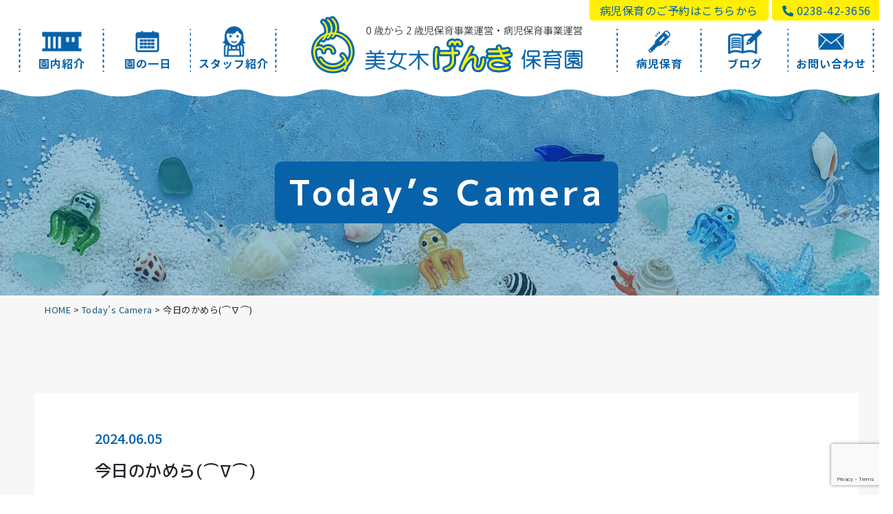

--- FILE ---
content_type: text/html; charset=UTF-8
request_url: https://bijogi-genki-hoikuen.com/news/12854/
body_size: 7497
content:
<!doctype html>
<html lang="ja">
<head>
	<meta charset="UTF-8">
  <meta name="viewport" content="width=device-width">
  <meta name="robots" content="index, follow">
  <title>
    今日のかめら(⌒∇⌒) | 美女木げんき保育園	</title>
  <link rel="icon" href="/favicon.png">
  <meta name="description" content="">
  <meta http-equiv="X-UA-Compatible" content="IE=edge">
  <meta property="og:type" content="article">
  <meta property="og:title" content="">
  <meta property="og:description" content="">
  <meta property="og:url" content="https://bijogi-genki-hoikuen.com/">
  <meta property="og:image" content="https://bijogi-genki-hoikuen.com/wp-content/uploads/og.png">  <meta property="og:site_name" content="">
  <meta property="og:locale" content="ja_JP">
  <meta name='robots' content='max-image-preview:large' />
	<style>img:is([sizes="auto" i], [sizes^="auto," i]) { contain-intrinsic-size: 3000px 1500px }</style>
	<link rel='dns-prefetch' href='//ajax.googleapis.com' />
<link rel='dns-prefetch' href='//use.fontawesome.com' />
<script type="text/javascript">
/* <![CDATA[ */
window._wpemojiSettings = {"baseUrl":"https:\/\/s.w.org\/images\/core\/emoji\/16.0.1\/72x72\/","ext":".png","svgUrl":"https:\/\/s.w.org\/images\/core\/emoji\/16.0.1\/svg\/","svgExt":".svg","source":{"concatemoji":"https:\/\/bijogi-genki-hoikuen.com\/wp-includes\/js\/wp-emoji-release.min.js?ver=6.8.3"}};
/*! This file is auto-generated */
!function(s,n){var o,i,e;function c(e){try{var t={supportTests:e,timestamp:(new Date).valueOf()};sessionStorage.setItem(o,JSON.stringify(t))}catch(e){}}function p(e,t,n){e.clearRect(0,0,e.canvas.width,e.canvas.height),e.fillText(t,0,0);var t=new Uint32Array(e.getImageData(0,0,e.canvas.width,e.canvas.height).data),a=(e.clearRect(0,0,e.canvas.width,e.canvas.height),e.fillText(n,0,0),new Uint32Array(e.getImageData(0,0,e.canvas.width,e.canvas.height).data));return t.every(function(e,t){return e===a[t]})}function u(e,t){e.clearRect(0,0,e.canvas.width,e.canvas.height),e.fillText(t,0,0);for(var n=e.getImageData(16,16,1,1),a=0;a<n.data.length;a++)if(0!==n.data[a])return!1;return!0}function f(e,t,n,a){switch(t){case"flag":return n(e,"\ud83c\udff3\ufe0f\u200d\u26a7\ufe0f","\ud83c\udff3\ufe0f\u200b\u26a7\ufe0f")?!1:!n(e,"\ud83c\udde8\ud83c\uddf6","\ud83c\udde8\u200b\ud83c\uddf6")&&!n(e,"\ud83c\udff4\udb40\udc67\udb40\udc62\udb40\udc65\udb40\udc6e\udb40\udc67\udb40\udc7f","\ud83c\udff4\u200b\udb40\udc67\u200b\udb40\udc62\u200b\udb40\udc65\u200b\udb40\udc6e\u200b\udb40\udc67\u200b\udb40\udc7f");case"emoji":return!a(e,"\ud83e\udedf")}return!1}function g(e,t,n,a){var r="undefined"!=typeof WorkerGlobalScope&&self instanceof WorkerGlobalScope?new OffscreenCanvas(300,150):s.createElement("canvas"),o=r.getContext("2d",{willReadFrequently:!0}),i=(o.textBaseline="top",o.font="600 32px Arial",{});return e.forEach(function(e){i[e]=t(o,e,n,a)}),i}function t(e){var t=s.createElement("script");t.src=e,t.defer=!0,s.head.appendChild(t)}"undefined"!=typeof Promise&&(o="wpEmojiSettingsSupports",i=["flag","emoji"],n.supports={everything:!0,everythingExceptFlag:!0},e=new Promise(function(e){s.addEventListener("DOMContentLoaded",e,{once:!0})}),new Promise(function(t){var n=function(){try{var e=JSON.parse(sessionStorage.getItem(o));if("object"==typeof e&&"number"==typeof e.timestamp&&(new Date).valueOf()<e.timestamp+604800&&"object"==typeof e.supportTests)return e.supportTests}catch(e){}return null}();if(!n){if("undefined"!=typeof Worker&&"undefined"!=typeof OffscreenCanvas&&"undefined"!=typeof URL&&URL.createObjectURL&&"undefined"!=typeof Blob)try{var e="postMessage("+g.toString()+"("+[JSON.stringify(i),f.toString(),p.toString(),u.toString()].join(",")+"));",a=new Blob([e],{type:"text/javascript"}),r=new Worker(URL.createObjectURL(a),{name:"wpTestEmojiSupports"});return void(r.onmessage=function(e){c(n=e.data),r.terminate(),t(n)})}catch(e){}c(n=g(i,f,p,u))}t(n)}).then(function(e){for(var t in e)n.supports[t]=e[t],n.supports.everything=n.supports.everything&&n.supports[t],"flag"!==t&&(n.supports.everythingExceptFlag=n.supports.everythingExceptFlag&&n.supports[t]);n.supports.everythingExceptFlag=n.supports.everythingExceptFlag&&!n.supports.flag,n.DOMReady=!1,n.readyCallback=function(){n.DOMReady=!0}}).then(function(){return e}).then(function(){var e;n.supports.everything||(n.readyCallback(),(e=n.source||{}).concatemoji?t(e.concatemoji):e.wpemoji&&e.twemoji&&(t(e.twemoji),t(e.wpemoji)))}))}((window,document),window._wpemojiSettings);
/* ]]> */
</script>
<style id='wp-emoji-styles-inline-css' type='text/css'>

	img.wp-smiley, img.emoji {
		display: inline !important;
		border: none !important;
		box-shadow: none !important;
		height: 1em !important;
		width: 1em !important;
		margin: 0 0.07em !important;
		vertical-align: -0.1em !important;
		background: none !important;
		padding: 0 !important;
	}
</style>
<link rel='stylesheet' id='wp-block-library-css' href='https://bijogi-genki-hoikuen.com/wp-includes/css/dist/block-library/style.min.css?ver=6.8.3' type='text/css' media='all' />
<style id='classic-theme-styles-inline-css' type='text/css'>
/*! This file is auto-generated */
.wp-block-button__link{color:#fff;background-color:#32373c;border-radius:9999px;box-shadow:none;text-decoration:none;padding:calc(.667em + 2px) calc(1.333em + 2px);font-size:1.125em}.wp-block-file__button{background:#32373c;color:#fff;text-decoration:none}
</style>
<style id='global-styles-inline-css' type='text/css'>
:root{--wp--preset--aspect-ratio--square: 1;--wp--preset--aspect-ratio--4-3: 4/3;--wp--preset--aspect-ratio--3-4: 3/4;--wp--preset--aspect-ratio--3-2: 3/2;--wp--preset--aspect-ratio--2-3: 2/3;--wp--preset--aspect-ratio--16-9: 16/9;--wp--preset--aspect-ratio--9-16: 9/16;--wp--preset--color--black: #000000;--wp--preset--color--cyan-bluish-gray: #abb8c3;--wp--preset--color--white: #ffffff;--wp--preset--color--pale-pink: #f78da7;--wp--preset--color--vivid-red: #cf2e2e;--wp--preset--color--luminous-vivid-orange: #ff6900;--wp--preset--color--luminous-vivid-amber: #fcb900;--wp--preset--color--light-green-cyan: #7bdcb5;--wp--preset--color--vivid-green-cyan: #00d084;--wp--preset--color--pale-cyan-blue: #8ed1fc;--wp--preset--color--vivid-cyan-blue: #0693e3;--wp--preset--color--vivid-purple: #9b51e0;--wp--preset--gradient--vivid-cyan-blue-to-vivid-purple: linear-gradient(135deg,rgba(6,147,227,1) 0%,rgb(155,81,224) 100%);--wp--preset--gradient--light-green-cyan-to-vivid-green-cyan: linear-gradient(135deg,rgb(122,220,180) 0%,rgb(0,208,130) 100%);--wp--preset--gradient--luminous-vivid-amber-to-luminous-vivid-orange: linear-gradient(135deg,rgba(252,185,0,1) 0%,rgba(255,105,0,1) 100%);--wp--preset--gradient--luminous-vivid-orange-to-vivid-red: linear-gradient(135deg,rgba(255,105,0,1) 0%,rgb(207,46,46) 100%);--wp--preset--gradient--very-light-gray-to-cyan-bluish-gray: linear-gradient(135deg,rgb(238,238,238) 0%,rgb(169,184,195) 100%);--wp--preset--gradient--cool-to-warm-spectrum: linear-gradient(135deg,rgb(74,234,220) 0%,rgb(151,120,209) 20%,rgb(207,42,186) 40%,rgb(238,44,130) 60%,rgb(251,105,98) 80%,rgb(254,248,76) 100%);--wp--preset--gradient--blush-light-purple: linear-gradient(135deg,rgb(255,206,236) 0%,rgb(152,150,240) 100%);--wp--preset--gradient--blush-bordeaux: linear-gradient(135deg,rgb(254,205,165) 0%,rgb(254,45,45) 50%,rgb(107,0,62) 100%);--wp--preset--gradient--luminous-dusk: linear-gradient(135deg,rgb(255,203,112) 0%,rgb(199,81,192) 50%,rgb(65,88,208) 100%);--wp--preset--gradient--pale-ocean: linear-gradient(135deg,rgb(255,245,203) 0%,rgb(182,227,212) 50%,rgb(51,167,181) 100%);--wp--preset--gradient--electric-grass: linear-gradient(135deg,rgb(202,248,128) 0%,rgb(113,206,126) 100%);--wp--preset--gradient--midnight: linear-gradient(135deg,rgb(2,3,129) 0%,rgb(40,116,252) 100%);--wp--preset--font-size--small: 13px;--wp--preset--font-size--medium: 20px;--wp--preset--font-size--large: 36px;--wp--preset--font-size--x-large: 42px;--wp--preset--spacing--20: 0.44rem;--wp--preset--spacing--30: 0.67rem;--wp--preset--spacing--40: 1rem;--wp--preset--spacing--50: 1.5rem;--wp--preset--spacing--60: 2.25rem;--wp--preset--spacing--70: 3.38rem;--wp--preset--spacing--80: 5.06rem;--wp--preset--shadow--natural: 6px 6px 9px rgba(0, 0, 0, 0.2);--wp--preset--shadow--deep: 12px 12px 50px rgba(0, 0, 0, 0.4);--wp--preset--shadow--sharp: 6px 6px 0px rgba(0, 0, 0, 0.2);--wp--preset--shadow--outlined: 6px 6px 0px -3px rgba(255, 255, 255, 1), 6px 6px rgba(0, 0, 0, 1);--wp--preset--shadow--crisp: 6px 6px 0px rgba(0, 0, 0, 1);}:where(.is-layout-flex){gap: 0.5em;}:where(.is-layout-grid){gap: 0.5em;}body .is-layout-flex{display: flex;}.is-layout-flex{flex-wrap: wrap;align-items: center;}.is-layout-flex > :is(*, div){margin: 0;}body .is-layout-grid{display: grid;}.is-layout-grid > :is(*, div){margin: 0;}:where(.wp-block-columns.is-layout-flex){gap: 2em;}:where(.wp-block-columns.is-layout-grid){gap: 2em;}:where(.wp-block-post-template.is-layout-flex){gap: 1.25em;}:where(.wp-block-post-template.is-layout-grid){gap: 1.25em;}.has-black-color{color: var(--wp--preset--color--black) !important;}.has-cyan-bluish-gray-color{color: var(--wp--preset--color--cyan-bluish-gray) !important;}.has-white-color{color: var(--wp--preset--color--white) !important;}.has-pale-pink-color{color: var(--wp--preset--color--pale-pink) !important;}.has-vivid-red-color{color: var(--wp--preset--color--vivid-red) !important;}.has-luminous-vivid-orange-color{color: var(--wp--preset--color--luminous-vivid-orange) !important;}.has-luminous-vivid-amber-color{color: var(--wp--preset--color--luminous-vivid-amber) !important;}.has-light-green-cyan-color{color: var(--wp--preset--color--light-green-cyan) !important;}.has-vivid-green-cyan-color{color: var(--wp--preset--color--vivid-green-cyan) !important;}.has-pale-cyan-blue-color{color: var(--wp--preset--color--pale-cyan-blue) !important;}.has-vivid-cyan-blue-color{color: var(--wp--preset--color--vivid-cyan-blue) !important;}.has-vivid-purple-color{color: var(--wp--preset--color--vivid-purple) !important;}.has-black-background-color{background-color: var(--wp--preset--color--black) !important;}.has-cyan-bluish-gray-background-color{background-color: var(--wp--preset--color--cyan-bluish-gray) !important;}.has-white-background-color{background-color: var(--wp--preset--color--white) !important;}.has-pale-pink-background-color{background-color: var(--wp--preset--color--pale-pink) !important;}.has-vivid-red-background-color{background-color: var(--wp--preset--color--vivid-red) !important;}.has-luminous-vivid-orange-background-color{background-color: var(--wp--preset--color--luminous-vivid-orange) !important;}.has-luminous-vivid-amber-background-color{background-color: var(--wp--preset--color--luminous-vivid-amber) !important;}.has-light-green-cyan-background-color{background-color: var(--wp--preset--color--light-green-cyan) !important;}.has-vivid-green-cyan-background-color{background-color: var(--wp--preset--color--vivid-green-cyan) !important;}.has-pale-cyan-blue-background-color{background-color: var(--wp--preset--color--pale-cyan-blue) !important;}.has-vivid-cyan-blue-background-color{background-color: var(--wp--preset--color--vivid-cyan-blue) !important;}.has-vivid-purple-background-color{background-color: var(--wp--preset--color--vivid-purple) !important;}.has-black-border-color{border-color: var(--wp--preset--color--black) !important;}.has-cyan-bluish-gray-border-color{border-color: var(--wp--preset--color--cyan-bluish-gray) !important;}.has-white-border-color{border-color: var(--wp--preset--color--white) !important;}.has-pale-pink-border-color{border-color: var(--wp--preset--color--pale-pink) !important;}.has-vivid-red-border-color{border-color: var(--wp--preset--color--vivid-red) !important;}.has-luminous-vivid-orange-border-color{border-color: var(--wp--preset--color--luminous-vivid-orange) !important;}.has-luminous-vivid-amber-border-color{border-color: var(--wp--preset--color--luminous-vivid-amber) !important;}.has-light-green-cyan-border-color{border-color: var(--wp--preset--color--light-green-cyan) !important;}.has-vivid-green-cyan-border-color{border-color: var(--wp--preset--color--vivid-green-cyan) !important;}.has-pale-cyan-blue-border-color{border-color: var(--wp--preset--color--pale-cyan-blue) !important;}.has-vivid-cyan-blue-border-color{border-color: var(--wp--preset--color--vivid-cyan-blue) !important;}.has-vivid-purple-border-color{border-color: var(--wp--preset--color--vivid-purple) !important;}.has-vivid-cyan-blue-to-vivid-purple-gradient-background{background: var(--wp--preset--gradient--vivid-cyan-blue-to-vivid-purple) !important;}.has-light-green-cyan-to-vivid-green-cyan-gradient-background{background: var(--wp--preset--gradient--light-green-cyan-to-vivid-green-cyan) !important;}.has-luminous-vivid-amber-to-luminous-vivid-orange-gradient-background{background: var(--wp--preset--gradient--luminous-vivid-amber-to-luminous-vivid-orange) !important;}.has-luminous-vivid-orange-to-vivid-red-gradient-background{background: var(--wp--preset--gradient--luminous-vivid-orange-to-vivid-red) !important;}.has-very-light-gray-to-cyan-bluish-gray-gradient-background{background: var(--wp--preset--gradient--very-light-gray-to-cyan-bluish-gray) !important;}.has-cool-to-warm-spectrum-gradient-background{background: var(--wp--preset--gradient--cool-to-warm-spectrum) !important;}.has-blush-light-purple-gradient-background{background: var(--wp--preset--gradient--blush-light-purple) !important;}.has-blush-bordeaux-gradient-background{background: var(--wp--preset--gradient--blush-bordeaux) !important;}.has-luminous-dusk-gradient-background{background: var(--wp--preset--gradient--luminous-dusk) !important;}.has-pale-ocean-gradient-background{background: var(--wp--preset--gradient--pale-ocean) !important;}.has-electric-grass-gradient-background{background: var(--wp--preset--gradient--electric-grass) !important;}.has-midnight-gradient-background{background: var(--wp--preset--gradient--midnight) !important;}.has-small-font-size{font-size: var(--wp--preset--font-size--small) !important;}.has-medium-font-size{font-size: var(--wp--preset--font-size--medium) !important;}.has-large-font-size{font-size: var(--wp--preset--font-size--large) !important;}.has-x-large-font-size{font-size: var(--wp--preset--font-size--x-large) !important;}
:where(.wp-block-post-template.is-layout-flex){gap: 1.25em;}:where(.wp-block-post-template.is-layout-grid){gap: 1.25em;}
:where(.wp-block-columns.is-layout-flex){gap: 2em;}:where(.wp-block-columns.is-layout-grid){gap: 2em;}
:root :where(.wp-block-pullquote){font-size: 1.5em;line-height: 1.6;}
</style>
<link rel='stylesheet' id='contact-form-7-css' href='https://bijogi-genki-hoikuen.com/wp-content/plugins/contact-form-7/includes/css/styles.css?ver=6.1.4' type='text/css' media='all' />
<link rel='stylesheet' id='noto-sans-css' href='//fonts.googleapis.com/css2?family=Noto+Sans+JP%3Awght%40400%3B500%3B700%3B900&#038;display=swap&#038;ver=6.8.3' type='text/css' media='all' />
<link rel='stylesheet' id='mplus1-css' href='//fonts.googleapis.com/css2?family=M+PLUS+1p%3Awght%40300%3B500%3B700%3B900&#038;display=swap&#038;ver=6.8.3' type='text/css' media='all' />
<link rel='stylesheet' id='grid-v4-css' href='https://bijogi-genki-hoikuen.com/wp-content/themes/extheme/bootstrap/bootstrap.min.css?ver=6.8.3' type='text/css' media='all' />
<link rel='stylesheet' id='my-theme-css' href='https://bijogi-genki-hoikuen.com/wp-content/themes/extheme/css/style.css?ver=1.0.0' type='text/css' media='all' />
<link rel='stylesheet' id='theme-css' href='https://bijogi-genki-hoikuen.com/wp-content/themes/extheme/style.css?ver=6.8.3' type='text/css' media='' />
<link rel="https://api.w.org/" href="https://bijogi-genki-hoikuen.com/wp-json/" /><link rel="alternate" title="JSON" type="application/json" href="https://bijogi-genki-hoikuen.com/wp-json/wp/v2/news/12854" /><link rel="canonical" href="https://bijogi-genki-hoikuen.com/news/12854/" />
<link rel='shortlink' href='https://bijogi-genki-hoikuen.com/?p=12854' />
<link rel="alternate" title="oEmbed (JSON)" type="application/json+oembed" href="https://bijogi-genki-hoikuen.com/wp-json/oembed/1.0/embed?url=https%3A%2F%2Fbijogi-genki-hoikuen.com%2Fnews%2F12854%2F" />
<link rel="alternate" title="oEmbed (XML)" type="text/xml+oembed" href="https://bijogi-genki-hoikuen.com/wp-json/oembed/1.0/embed?url=https%3A%2F%2Fbijogi-genki-hoikuen.com%2Fnews%2F12854%2F&#038;format=xml" />
<link rel="icon" href="https://bijogi-genki-hoikuen.com/wp-content/uploads/cropped-favicon-32x32.png" sizes="32x32" />
<link rel="icon" href="https://bijogi-genki-hoikuen.com/wp-content/uploads/cropped-favicon-192x192.png" sizes="192x192" />
<link rel="apple-touch-icon" href="https://bijogi-genki-hoikuen.com/wp-content/uploads/cropped-favicon-180x180.png" />
<meta name="msapplication-TileImage" content="https://bijogi-genki-hoikuen.com/wp-content/uploads/cropped-favicon-270x270.png" />
<!-- Global site tag (gtag.js) - Google Analytics -->
<script async src="https://www.googletagmanager.com/gtag/js?id=G-442F37X66Q"></script>
<script>
  window.dataLayer = window.dataLayer || [];
  function gtag(){dataLayer.push(arguments);}
  gtag('js', new Date());

  gtag('config', 'G-442F37X66Q');
</script>
</head>
<body class="wp-singular news-template-default single single-news postid-12854 wp-theme-extheme">
<div class="wrapper" id="pagetop">
  <header>
    <div class="nav" id="nav-bar">
      <div class="brand">
        <h1><a href="https://bijogi-genki-hoikuen.com/"><img src="https://bijogi-genki-hoikuen.com/wp-content/themes/extheme/images/brand.svg" width="395" height="100" alt="0歳から2歳児保育事業運営・病児保育事業運営｜美女木げんき保育園"></a></h1>
      </div>
      <div class="nav-area">
        <nav>
          <input type="checkbox" id="drawer-check" class="drawer-hidden">
          <label for="drawer-check" class="drawer-open navbar-toggler">
            <span class="navbar-toggler-icon">&emsp;</span>
          </label>
          <div class="nav-wrap" id="nav">
            <ul class="nav">
              <li><a href="https://bijogi-genki-hoikuen.com/intro"><span class="icon"><img src="https://bijogi-genki-hoikuen.com/wp-content/uploads/menu01.png" width="58" height="22" alt=""></span>園内紹介</a></li>
              <li><a href="https://bijogi-genki-hoikuen.com/someday"><span class="icon"><img src="https://bijogi-genki-hoikuen.com/wp-content/uploads/menu02.png" width="35" height="30" alt=""></span>園の一日</a></li>
              <li><a href="https://bijogi-genki-hoikuen.com/staff"><span class="icon"><img src="https://bijogi-genki-hoikuen.com/wp-content/uploads/menu03.png" width="35" height="47" alt=""></span>スタッフ紹介</a></li>
            </ul>
            <ul class="nav">
              <li><a href="https://bijogi-genki-hoikuen.com/hoiku"><span class="icon"><img src="https://bijogi-genki-hoikuen.com/wp-content/uploads/menu04.png" width="32" height="33" alt=""></span>病児保育</a></li>
              <li><a href="https://bijogi-genki-hoikuen.com/news"><span class="icon"><img src="https://bijogi-genki-hoikuen.com/wp-content/uploads/menu05.png" width="50" height="34" alt=""></span>ブログ</a></li>
              <li><a href="https://bijogi-genki-hoikuen.com/contact"><span class="icon"><img src="https://bijogi-genki-hoikuen.com/wp-content/uploads/menu06.png" width="38" height="22" alt=""></span>お問い合わせ</a></li>
            </ul>
            <div class="contact-us">
              <div class="row no-gutters">
              <a class="col-auto" href="http://daycare.bijogi-genki-hoikuen.com/" target="_blank"><p><span class="mail">病児保育のご予約はこちらから</span></p></a>
                <a class="col-auto" href="tel:0238423656"><p><span class="ph"><i class="fas fa-phone-alt"></i>0238-42-3656</span></p></a>
              </div>
            </div>
          </div>
        </nav>
      </div>
    </div>
  </header>
	<main role="main">
<div id="page_header" style="background-image: url(https://bijogi-genki-hoikuen.com/wp-content/uploads/title_news.jpg)">
  <div class="container" id="page-title">
    <h1><span>Today’s Camera</span></h1>
  </div>
</div>

<div id="bread_crumb">
  <div class="container">
    <div class="row">
      <div class="col-12">
        <!-- Breadcrumb NavXT 7.4.1 -->
<span property="itemListElement" typeof="ListItem"><a property="item" typeof="WebPage" title="Go to 美女木げんき保育園." href="https://bijogi-genki-hoikuen.com" class="home" ><span property="name">HOME</span></a><meta property="position" content="1"></span> &gt; <span property="itemListElement" typeof="ListItem"><a property="item" typeof="WebPage" title="Today’s Cameraへ移動する" href="https://bijogi-genki-hoikuen.com/news/" class="archive post-news-archive" ><span property="name">Today’s Camera</span></a><meta property="position" content="2"></span> &gt; <span property="itemListElement" typeof="ListItem"><span property="name" class="post post-news current-item">今日のかめら(⌒∇⌒)</span><meta property="url" content="https://bijogi-genki-hoikuen.com/news/12854/"><meta property="position" content="3"></span>      </div>
    </div>
  </div>
</div>
<section id="news">
  <div class="container">
    <div class="row">
      <div class="col-12">
        <article id="detail">
  <div class="article-header">
    <ul class="meta row">
            <li class="col-auto date"><time datetime="2024-06-05">2024.06.05</time></li>
    </ul>
    <h2>今日のかめら(⌒∇⌒)</h2>
  </div>
  <div class="article-body">
          <figure><img src="https://bijogi-genki-hoikuen.com/wp-content/uploads/0501suzuran-1.jpeg" width="490" height="340" alt="今日のかめら(⌒∇⌒)"></figure>
        
<p>ひよこ組さん、全員で朝の会をします。</p>



<div class="wp-block-columns is-layout-flex wp-container-core-columns-is-layout-9d6595d7 wp-block-columns-is-layout-flex">
<div class="wp-block-column is-layout-flow wp-block-column-is-layout-flow">
<figure class="wp-block-image size-full"><img fetchpriority="high" decoding="async" width="480" height="360" src="https://bijogi-genki-hoikuen.com/wp-content/uploads/20240605-4.jpg" alt="" class="wp-image-12855" srcset="https://bijogi-genki-hoikuen.com/wp-content/uploads/20240605-4.jpg 480w, https://bijogi-genki-hoikuen.com/wp-content/uploads/20240605-4-300x225.jpg 300w" sizes="(max-width: 480px) 100vw, 480px" /></figure>
</div>



<div class="wp-block-column is-layout-flow wp-block-column-is-layout-flow">
<figure class="wp-block-image size-full"><img decoding="async" width="480" height="360" src="https://bijogi-genki-hoikuen.com/wp-content/uploads/20240605-5.jpg" alt="" class="wp-image-12856" srcset="https://bijogi-genki-hoikuen.com/wp-content/uploads/20240605-5.jpg 480w, https://bijogi-genki-hoikuen.com/wp-content/uploads/20240605-5-300x225.jpg 300w" sizes="(max-width: 480px) 100vw, 480px" /></figure>
</div>



<div class="wp-block-column is-layout-flow wp-block-column-is-layout-flow">
<figure class="wp-block-image size-full"><img decoding="async" width="480" height="360" src="https://bijogi-genki-hoikuen.com/wp-content/uploads/20240605-6.jpg" alt="" class="wp-image-12857" srcset="https://bijogi-genki-hoikuen.com/wp-content/uploads/20240605-6.jpg 480w, https://bijogi-genki-hoikuen.com/wp-content/uploads/20240605-6-300x225.jpg 300w" sizes="(max-width: 480px) 100vw, 480px" /></figure>
</div>
</div>



<p>制作をしています。</p>



<p>ビニールの上から、色々な絵の具を指でちょんちょん😊</p>



<p>どんな模様になるのかな？</p>



<p>夢中です。</p>



<div class="wp-block-columns is-layout-flex wp-container-core-columns-is-layout-9d6595d7 wp-block-columns-is-layout-flex">
<div class="wp-block-column is-layout-flow wp-block-column-is-layout-flow">
<figure class="wp-block-image size-full"><img loading="lazy" decoding="async" width="480" height="360" src="https://bijogi-genki-hoikuen.com/wp-content/uploads/20240605-7.jpg" alt="" class="wp-image-12858" srcset="https://bijogi-genki-hoikuen.com/wp-content/uploads/20240605-7.jpg 480w, https://bijogi-genki-hoikuen.com/wp-content/uploads/20240605-7-300x225.jpg 300w" sizes="auto, (max-width: 480px) 100vw, 480px" /></figure>
</div>



<div class="wp-block-column is-layout-flow wp-block-column-is-layout-flow">
<figure class="wp-block-image size-full"><img loading="lazy" decoding="async" width="480" height="360" src="https://bijogi-genki-hoikuen.com/wp-content/uploads/20240605-10.jpg" alt="" class="wp-image-12859" srcset="https://bijogi-genki-hoikuen.com/wp-content/uploads/20240605-10.jpg 480w, https://bijogi-genki-hoikuen.com/wp-content/uploads/20240605-10-300x225.jpg 300w" sizes="auto, (max-width: 480px) 100vw, 480px" /></figure>
</div>



<div class="wp-block-column is-layout-flow wp-block-column-is-layout-flow">
<figure class="wp-block-image size-full"><img loading="lazy" decoding="async" width="480" height="360" src="https://bijogi-genki-hoikuen.com/wp-content/uploads/20240605-9.jpg" alt="" class="wp-image-12860" srcset="https://bijogi-genki-hoikuen.com/wp-content/uploads/20240605-9.jpg 480w, https://bijogi-genki-hoikuen.com/wp-content/uploads/20240605-9-300x225.jpg 300w" sizes="auto, (max-width: 480px) 100vw, 480px" /></figure>
</div>
</div>



<p>手作り玩具で楽しそう💓に遊んでいます。</p>



<div class="wp-block-columns is-layout-flex wp-container-core-columns-is-layout-9d6595d7 wp-block-columns-is-layout-flex">
<div class="wp-block-column is-layout-flow wp-block-column-is-layout-flow">
<figure class="wp-block-image size-full"><img loading="lazy" decoding="async" width="480" height="360" src="https://bijogi-genki-hoikuen.com/wp-content/uploads/20240605-12.jpg" alt="" class="wp-image-12861" srcset="https://bijogi-genki-hoikuen.com/wp-content/uploads/20240605-12.jpg 480w, https://bijogi-genki-hoikuen.com/wp-content/uploads/20240605-12-300x225.jpg 300w" sizes="auto, (max-width: 480px) 100vw, 480px" /></figure>
</div>



<div class="wp-block-column is-layout-flow wp-block-column-is-layout-flow">
<figure class="wp-block-image size-full"><img loading="lazy" decoding="async" width="480" height="360" src="https://bijogi-genki-hoikuen.com/wp-content/uploads/20240605-8.jpg" alt="" class="wp-image-12862" srcset="https://bijogi-genki-hoikuen.com/wp-content/uploads/20240605-8.jpg 480w, https://bijogi-genki-hoikuen.com/wp-content/uploads/20240605-8-300x225.jpg 300w" sizes="auto, (max-width: 480px) 100vw, 480px" /></figure>
</div>



<div class="wp-block-column is-layout-flow wp-block-column-is-layout-flow">
<figure class="wp-block-image size-full"><img loading="lazy" decoding="async" width="480" height="360" src="https://bijogi-genki-hoikuen.com/wp-content/uploads/20240605-11.jpg" alt="" class="wp-image-12863" srcset="https://bijogi-genki-hoikuen.com/wp-content/uploads/20240605-11.jpg 480w, https://bijogi-genki-hoikuen.com/wp-content/uploads/20240605-11-300x225.jpg 300w" sizes="auto, (max-width: 480px) 100vw, 480px" /></figure>
</div>
</div>



<p>うさぎ組さん、揺られて～お散歩😁</p>



<p>どこまで行くの？</p>



<div class="wp-block-columns is-layout-flex wp-container-core-columns-is-layout-9d6595d7 wp-block-columns-is-layout-flex">
<div class="wp-block-column is-layout-flow wp-block-column-is-layout-flow">
<figure class="wp-block-image size-full"><img loading="lazy" decoding="async" width="480" height="360" src="https://bijogi-genki-hoikuen.com/wp-content/uploads/20240605-13.jpg" alt="" class="wp-image-12864" srcset="https://bijogi-genki-hoikuen.com/wp-content/uploads/20240605-13.jpg 480w, https://bijogi-genki-hoikuen.com/wp-content/uploads/20240605-13-300x225.jpg 300w" sizes="auto, (max-width: 480px) 100vw, 480px" /></figure>
</div>



<div class="wp-block-column is-layout-flow wp-block-column-is-layout-flow">
<figure class="wp-block-image size-full"><img loading="lazy" decoding="async" width="480" height="360" src="https://bijogi-genki-hoikuen.com/wp-content/uploads/20240605-17.jpg" alt="" class="wp-image-12865" srcset="https://bijogi-genki-hoikuen.com/wp-content/uploads/20240605-17.jpg 480w, https://bijogi-genki-hoikuen.com/wp-content/uploads/20240605-17-300x225.jpg 300w" sizes="auto, (max-width: 480px) 100vw, 480px" /></figure>
</div>



<div class="wp-block-column is-layout-flow wp-block-column-is-layout-flow">
<figure class="wp-block-image size-full"><img loading="lazy" decoding="async" width="480" height="360" src="https://bijogi-genki-hoikuen.com/wp-content/uploads/20240605-18.jpg" alt="" class="wp-image-12866" srcset="https://bijogi-genki-hoikuen.com/wp-content/uploads/20240605-18.jpg 480w, https://bijogi-genki-hoikuen.com/wp-content/uploads/20240605-18-300x225.jpg 300w" sizes="auto, (max-width: 480px) 100vw, 480px" /></figure>
</div>
</div>



<p>フレンドリープラザに到着🍀</p>



<p>ひろ～い広場です。</p>



<p>タンポポいっぱい！🏵️</p>



<div class="wp-block-columns is-layout-flex wp-container-core-columns-is-layout-9d6595d7 wp-block-columns-is-layout-flex">
<div class="wp-block-column is-layout-flow wp-block-column-is-layout-flow">
<figure class="wp-block-image size-full"><img loading="lazy" decoding="async" width="480" height="360" src="https://bijogi-genki-hoikuen.com/wp-content/uploads/20240605-1.jpg" alt="" class="wp-image-12867" srcset="https://bijogi-genki-hoikuen.com/wp-content/uploads/20240605-1.jpg 480w, https://bijogi-genki-hoikuen.com/wp-content/uploads/20240605-1-300x225.jpg 300w" sizes="auto, (max-width: 480px) 100vw, 480px" /></figure>
</div>



<div class="wp-block-column is-layout-flow wp-block-column-is-layout-flow">
<figure class="wp-block-image size-full"><img loading="lazy" decoding="async" width="480" height="360" src="https://bijogi-genki-hoikuen.com/wp-content/uploads/20240605-2.jpg" alt="" class="wp-image-12868" srcset="https://bijogi-genki-hoikuen.com/wp-content/uploads/20240605-2.jpg 480w, https://bijogi-genki-hoikuen.com/wp-content/uploads/20240605-2-300x225.jpg 300w" sizes="auto, (max-width: 480px) 100vw, 480px" /></figure>
</div>



<div class="wp-block-column is-layout-flow wp-block-column-is-layout-flow">
<figure class="wp-block-image size-full"><img loading="lazy" decoding="async" width="480" height="360" src="https://bijogi-genki-hoikuen.com/wp-content/uploads/20240605-3.jpg" alt="" class="wp-image-12869" srcset="https://bijogi-genki-hoikuen.com/wp-content/uploads/20240605-3.jpg 480w, https://bijogi-genki-hoikuen.com/wp-content/uploads/20240605-3-300x225.jpg 300w" sizes="auto, (max-width: 480px) 100vw, 480px" /></figure>
</div>
</div>



<p>ぱんだ組さんは、ままごと遊び🔪🍅🍳🍛🍲</p>



<p>お友だちとのかかわりが密になり、会話も弾みます。</p>



<p>しっかりママ？パパ？のお料理の仕方をしっかり見て覚えているお友だちも</p>



<p>いるようです。頼もしいですね。</p>



<p>遊んで給食の後は、しっかり歯磨き✨</p>



<div class="wp-block-columns is-layout-flex wp-container-core-columns-is-layout-9d6595d7 wp-block-columns-is-layout-flex">
<div class="wp-block-column is-layout-flow wp-block-column-is-layout-flow">
<figure class="wp-block-image size-full"><img loading="lazy" decoding="async" width="480" height="360" src="https://bijogi-genki-hoikuen.com/wp-content/uploads/20240605-14.jpg" alt="" class="wp-image-12870" srcset="https://bijogi-genki-hoikuen.com/wp-content/uploads/20240605-14.jpg 480w, https://bijogi-genki-hoikuen.com/wp-content/uploads/20240605-14-300x225.jpg 300w" sizes="auto, (max-width: 480px) 100vw, 480px" /></figure>
</div>



<div class="wp-block-column is-layout-flow wp-block-column-is-layout-flow">
<figure class="wp-block-image size-full"><img loading="lazy" decoding="async" width="480" height="360" src="https://bijogi-genki-hoikuen.com/wp-content/uploads/20240605-15.jpg" alt="" class="wp-image-12871" srcset="https://bijogi-genki-hoikuen.com/wp-content/uploads/20240605-15.jpg 480w, https://bijogi-genki-hoikuen.com/wp-content/uploads/20240605-15-300x225.jpg 300w" sizes="auto, (max-width: 480px) 100vw, 480px" /></figure>
</div>



<div class="wp-block-column is-layout-flow wp-block-column-is-layout-flow">
<figure class="wp-block-image size-full"><img loading="lazy" decoding="async" width="480" height="360" src="https://bijogi-genki-hoikuen.com/wp-content/uploads/20240605-16.jpg" alt="" class="wp-image-12872" srcset="https://bijogi-genki-hoikuen.com/wp-content/uploads/20240605-16.jpg 480w, https://bijogi-genki-hoikuen.com/wp-content/uploads/20240605-16-300x225.jpg 300w" sizes="auto, (max-width: 480px) 100vw, 480px" /></figure>
</div>
</div>



<p>今日は、晴れて気持ちの良い一日でしたね。</p>



<p>子ども達は、日々色々なことを体得していきます。</p>



<p>明日も、【やってみたい！】という子ども達の気持ちを</p>



<p>大切にしていきます。</p>



<p></p>



<p></p>



<div class="wp-block-columns is-layout-flex wp-container-core-columns-is-layout-9d6595d7 wp-block-columns-is-layout-flex">
<div class="wp-block-column is-layout-flow wp-block-column-is-layout-flow"></div>



<div class="wp-block-column is-layout-flow wp-block-column-is-layout-flow"></div>



<div class="wp-block-column is-layout-flow wp-block-column-is-layout-flow"></div>
</div>



<div class="wp-block-columns is-layout-flex wp-container-core-columns-is-layout-9d6595d7 wp-block-columns-is-layout-flex">
<div class="wp-block-column is-layout-flow wp-block-column-is-layout-flow"></div>



<div class="wp-block-column is-layout-flow wp-block-column-is-layout-flow"></div>



<div class="wp-block-column is-layout-flow wp-block-column-is-layout-flow"></div>
</div>
  </div>
</article>      </div>
    </div>
        <div class="row justify-content-center" id="pager">
      <div class="col-6"><div class="prev"><a href="https://bijogi-genki-hoikuen.com/news/12880/" rel="next"><span>次の記事</span> <i class="fas fa-chevron-circle-left"></i></a></div></div>
      <div class="col-6"><div class="next text-right"><a href="https://bijogi-genki-hoikuen.com/news/12828/" rel="prev"><i class="fas fa-chevron-circle-right"></i> <span>前の記事</span></a></div></div>
    </div>
    <div class="row justify-content-center" id="back_to_list">
      <div class="col-12">
                <div class="link"><a href="https://bijogi-genki-hoikuen.com/news/" class="btn">一覧へ戻る</a></div>
      </div>
    </div>
      </div>
</section>
</main>

<footer>
  <section>
    <div class="container">
      <div class="row">
        <div class="col-12 text-center mb-4 mb-sm-5"><img src="https://bijogi-genki-hoikuen.com/wp-content/themes/extheme/images/brand.svg" width="395" height="100" alt="0歳から2歳児保育事業運営・病児保育事業運営｜美女木げんき保育園"></div>
        <div class="col-12"><p class="address">〒999-0121 山形県東置賜郡川西町上小松915-5</p></div>
      </div>
    </div>
  </section>
  <div class="pagetop container-fluide">
    <a href="#pagetop"> </a>
  </div>
  <div class="copyright">
    <p>Copyright &copy; 美女木げんき保育園 All Rights Reserved.</p>
  </div>
</footer>
</div>
<script type="speculationrules">
{"prefetch":[{"source":"document","where":{"and":[{"href_matches":"\/*"},{"not":{"href_matches":["\/wp-*.php","\/wp-admin\/*","\/wp-content\/uploads\/*","\/wp-content\/*","\/wp-content\/plugins\/*","\/wp-content\/themes\/extheme\/*","\/*\\?(.+)"]}},{"not":{"selector_matches":"a[rel~=\"nofollow\"]"}},{"not":{"selector_matches":".no-prefetch, .no-prefetch a"}}]},"eagerness":"conservative"}]}
</script>
<style id='core-block-supports-inline-css' type='text/css'>
.wp-container-core-columns-is-layout-9d6595d7{flex-wrap:nowrap;}
</style>
<script type="text/javascript" src="https://bijogi-genki-hoikuen.com/wp-includes/js/dist/hooks.min.js?ver=4d63a3d491d11ffd8ac6" id="wp-hooks-js"></script>
<script type="text/javascript" src="https://bijogi-genki-hoikuen.com/wp-includes/js/dist/i18n.min.js?ver=5e580eb46a90c2b997e6" id="wp-i18n-js"></script>
<script type="text/javascript" id="wp-i18n-js-after">
/* <![CDATA[ */
wp.i18n.setLocaleData( { 'text direction\u0004ltr': [ 'ltr' ] } );
/* ]]> */
</script>
<script type="text/javascript" src="https://bijogi-genki-hoikuen.com/wp-content/plugins/contact-form-7/includes/swv/js/index.js?ver=6.1.4" id="swv-js"></script>
<script type="text/javascript" id="contact-form-7-js-translations">
/* <![CDATA[ */
( function( domain, translations ) {
	var localeData = translations.locale_data[ domain ] || translations.locale_data.messages;
	localeData[""].domain = domain;
	wp.i18n.setLocaleData( localeData, domain );
} )( "contact-form-7", {"translation-revision-date":"2025-11-30 08:12:23+0000","generator":"GlotPress\/4.0.3","domain":"messages","locale_data":{"messages":{"":{"domain":"messages","plural-forms":"nplurals=1; plural=0;","lang":"ja_JP"},"This contact form is placed in the wrong place.":["\u3053\u306e\u30b3\u30f3\u30bf\u30af\u30c8\u30d5\u30a9\u30fc\u30e0\u306f\u9593\u9055\u3063\u305f\u4f4d\u7f6e\u306b\u7f6e\u304b\u308c\u3066\u3044\u307e\u3059\u3002"],"Error:":["\u30a8\u30e9\u30fc:"]}},"comment":{"reference":"includes\/js\/index.js"}} );
/* ]]> */
</script>
<script type="text/javascript" id="contact-form-7-js-before">
/* <![CDATA[ */
var wpcf7 = {
    "api": {
        "root": "https:\/\/bijogi-genki-hoikuen.com\/wp-json\/",
        "namespace": "contact-form-7\/v1"
    }
};
/* ]]> */
</script>
<script type="text/javascript" src="https://bijogi-genki-hoikuen.com/wp-content/plugins/contact-form-7/includes/js/index.js?ver=6.1.4" id="contact-form-7-js"></script>
<script type="text/javascript" src="//ajax.googleapis.com/ajax/libs/jquery/3.1.1/jquery.min.js?ver=6.8.3" id="jquery-v3-js"></script>
<script type="text/javascript" src="//use.fontawesome.com/releases/v5.15.4/js/all.js?ver=6.8.3" id="fontawesome-js"></script>
<script type="text/javascript" src="https://bijogi-genki-hoikuen.com/wp-content/themes/extheme/js/site.js?ver=6.8.3" id="site-js"></script>
<script type="text/javascript" src="https://www.google.com/recaptcha/api.js?render=6LfdBt4gAAAAAAzxe2qBo20OeZzuW8jogh6q7ILl&amp;ver=3.0" id="google-recaptcha-js"></script>
<script type="text/javascript" src="https://bijogi-genki-hoikuen.com/wp-includes/js/dist/vendor/wp-polyfill.min.js?ver=3.15.0" id="wp-polyfill-js"></script>
<script type="text/javascript" id="wpcf7-recaptcha-js-before">
/* <![CDATA[ */
var wpcf7_recaptcha = {
    "sitekey": "6LfdBt4gAAAAAAzxe2qBo20OeZzuW8jogh6q7ILl",
    "actions": {
        "homepage": "homepage",
        "contactform": "contactform"
    }
};
/* ]]> */
</script>
<script type="text/javascript" src="https://bijogi-genki-hoikuen.com/wp-content/plugins/contact-form-7/modules/recaptcha/index.js?ver=6.1.4" id="wpcf7-recaptcha-js"></script>
</body>
</html>

--- FILE ---
content_type: text/html; charset=utf-8
request_url: https://www.google.com/recaptcha/api2/anchor?ar=1&k=6LfdBt4gAAAAAAzxe2qBo20OeZzuW8jogh6q7ILl&co=aHR0cHM6Ly9iaWpvZ2ktZ2Vua2ktaG9pa3Vlbi5jb206NDQz&hl=en&v=PoyoqOPhxBO7pBk68S4YbpHZ&size=invisible&anchor-ms=20000&execute-ms=30000&cb=otojcwe809hp
body_size: 48395
content:
<!DOCTYPE HTML><html dir="ltr" lang="en"><head><meta http-equiv="Content-Type" content="text/html; charset=UTF-8">
<meta http-equiv="X-UA-Compatible" content="IE=edge">
<title>reCAPTCHA</title>
<style type="text/css">
/* cyrillic-ext */
@font-face {
  font-family: 'Roboto';
  font-style: normal;
  font-weight: 400;
  font-stretch: 100%;
  src: url(//fonts.gstatic.com/s/roboto/v48/KFO7CnqEu92Fr1ME7kSn66aGLdTylUAMa3GUBHMdazTgWw.woff2) format('woff2');
  unicode-range: U+0460-052F, U+1C80-1C8A, U+20B4, U+2DE0-2DFF, U+A640-A69F, U+FE2E-FE2F;
}
/* cyrillic */
@font-face {
  font-family: 'Roboto';
  font-style: normal;
  font-weight: 400;
  font-stretch: 100%;
  src: url(//fonts.gstatic.com/s/roboto/v48/KFO7CnqEu92Fr1ME7kSn66aGLdTylUAMa3iUBHMdazTgWw.woff2) format('woff2');
  unicode-range: U+0301, U+0400-045F, U+0490-0491, U+04B0-04B1, U+2116;
}
/* greek-ext */
@font-face {
  font-family: 'Roboto';
  font-style: normal;
  font-weight: 400;
  font-stretch: 100%;
  src: url(//fonts.gstatic.com/s/roboto/v48/KFO7CnqEu92Fr1ME7kSn66aGLdTylUAMa3CUBHMdazTgWw.woff2) format('woff2');
  unicode-range: U+1F00-1FFF;
}
/* greek */
@font-face {
  font-family: 'Roboto';
  font-style: normal;
  font-weight: 400;
  font-stretch: 100%;
  src: url(//fonts.gstatic.com/s/roboto/v48/KFO7CnqEu92Fr1ME7kSn66aGLdTylUAMa3-UBHMdazTgWw.woff2) format('woff2');
  unicode-range: U+0370-0377, U+037A-037F, U+0384-038A, U+038C, U+038E-03A1, U+03A3-03FF;
}
/* math */
@font-face {
  font-family: 'Roboto';
  font-style: normal;
  font-weight: 400;
  font-stretch: 100%;
  src: url(//fonts.gstatic.com/s/roboto/v48/KFO7CnqEu92Fr1ME7kSn66aGLdTylUAMawCUBHMdazTgWw.woff2) format('woff2');
  unicode-range: U+0302-0303, U+0305, U+0307-0308, U+0310, U+0312, U+0315, U+031A, U+0326-0327, U+032C, U+032F-0330, U+0332-0333, U+0338, U+033A, U+0346, U+034D, U+0391-03A1, U+03A3-03A9, U+03B1-03C9, U+03D1, U+03D5-03D6, U+03F0-03F1, U+03F4-03F5, U+2016-2017, U+2034-2038, U+203C, U+2040, U+2043, U+2047, U+2050, U+2057, U+205F, U+2070-2071, U+2074-208E, U+2090-209C, U+20D0-20DC, U+20E1, U+20E5-20EF, U+2100-2112, U+2114-2115, U+2117-2121, U+2123-214F, U+2190, U+2192, U+2194-21AE, U+21B0-21E5, U+21F1-21F2, U+21F4-2211, U+2213-2214, U+2216-22FF, U+2308-230B, U+2310, U+2319, U+231C-2321, U+2336-237A, U+237C, U+2395, U+239B-23B7, U+23D0, U+23DC-23E1, U+2474-2475, U+25AF, U+25B3, U+25B7, U+25BD, U+25C1, U+25CA, U+25CC, U+25FB, U+266D-266F, U+27C0-27FF, U+2900-2AFF, U+2B0E-2B11, U+2B30-2B4C, U+2BFE, U+3030, U+FF5B, U+FF5D, U+1D400-1D7FF, U+1EE00-1EEFF;
}
/* symbols */
@font-face {
  font-family: 'Roboto';
  font-style: normal;
  font-weight: 400;
  font-stretch: 100%;
  src: url(//fonts.gstatic.com/s/roboto/v48/KFO7CnqEu92Fr1ME7kSn66aGLdTylUAMaxKUBHMdazTgWw.woff2) format('woff2');
  unicode-range: U+0001-000C, U+000E-001F, U+007F-009F, U+20DD-20E0, U+20E2-20E4, U+2150-218F, U+2190, U+2192, U+2194-2199, U+21AF, U+21E6-21F0, U+21F3, U+2218-2219, U+2299, U+22C4-22C6, U+2300-243F, U+2440-244A, U+2460-24FF, U+25A0-27BF, U+2800-28FF, U+2921-2922, U+2981, U+29BF, U+29EB, U+2B00-2BFF, U+4DC0-4DFF, U+FFF9-FFFB, U+10140-1018E, U+10190-1019C, U+101A0, U+101D0-101FD, U+102E0-102FB, U+10E60-10E7E, U+1D2C0-1D2D3, U+1D2E0-1D37F, U+1F000-1F0FF, U+1F100-1F1AD, U+1F1E6-1F1FF, U+1F30D-1F30F, U+1F315, U+1F31C, U+1F31E, U+1F320-1F32C, U+1F336, U+1F378, U+1F37D, U+1F382, U+1F393-1F39F, U+1F3A7-1F3A8, U+1F3AC-1F3AF, U+1F3C2, U+1F3C4-1F3C6, U+1F3CA-1F3CE, U+1F3D4-1F3E0, U+1F3ED, U+1F3F1-1F3F3, U+1F3F5-1F3F7, U+1F408, U+1F415, U+1F41F, U+1F426, U+1F43F, U+1F441-1F442, U+1F444, U+1F446-1F449, U+1F44C-1F44E, U+1F453, U+1F46A, U+1F47D, U+1F4A3, U+1F4B0, U+1F4B3, U+1F4B9, U+1F4BB, U+1F4BF, U+1F4C8-1F4CB, U+1F4D6, U+1F4DA, U+1F4DF, U+1F4E3-1F4E6, U+1F4EA-1F4ED, U+1F4F7, U+1F4F9-1F4FB, U+1F4FD-1F4FE, U+1F503, U+1F507-1F50B, U+1F50D, U+1F512-1F513, U+1F53E-1F54A, U+1F54F-1F5FA, U+1F610, U+1F650-1F67F, U+1F687, U+1F68D, U+1F691, U+1F694, U+1F698, U+1F6AD, U+1F6B2, U+1F6B9-1F6BA, U+1F6BC, U+1F6C6-1F6CF, U+1F6D3-1F6D7, U+1F6E0-1F6EA, U+1F6F0-1F6F3, U+1F6F7-1F6FC, U+1F700-1F7FF, U+1F800-1F80B, U+1F810-1F847, U+1F850-1F859, U+1F860-1F887, U+1F890-1F8AD, U+1F8B0-1F8BB, U+1F8C0-1F8C1, U+1F900-1F90B, U+1F93B, U+1F946, U+1F984, U+1F996, U+1F9E9, U+1FA00-1FA6F, U+1FA70-1FA7C, U+1FA80-1FA89, U+1FA8F-1FAC6, U+1FACE-1FADC, U+1FADF-1FAE9, U+1FAF0-1FAF8, U+1FB00-1FBFF;
}
/* vietnamese */
@font-face {
  font-family: 'Roboto';
  font-style: normal;
  font-weight: 400;
  font-stretch: 100%;
  src: url(//fonts.gstatic.com/s/roboto/v48/KFO7CnqEu92Fr1ME7kSn66aGLdTylUAMa3OUBHMdazTgWw.woff2) format('woff2');
  unicode-range: U+0102-0103, U+0110-0111, U+0128-0129, U+0168-0169, U+01A0-01A1, U+01AF-01B0, U+0300-0301, U+0303-0304, U+0308-0309, U+0323, U+0329, U+1EA0-1EF9, U+20AB;
}
/* latin-ext */
@font-face {
  font-family: 'Roboto';
  font-style: normal;
  font-weight: 400;
  font-stretch: 100%;
  src: url(//fonts.gstatic.com/s/roboto/v48/KFO7CnqEu92Fr1ME7kSn66aGLdTylUAMa3KUBHMdazTgWw.woff2) format('woff2');
  unicode-range: U+0100-02BA, U+02BD-02C5, U+02C7-02CC, U+02CE-02D7, U+02DD-02FF, U+0304, U+0308, U+0329, U+1D00-1DBF, U+1E00-1E9F, U+1EF2-1EFF, U+2020, U+20A0-20AB, U+20AD-20C0, U+2113, U+2C60-2C7F, U+A720-A7FF;
}
/* latin */
@font-face {
  font-family: 'Roboto';
  font-style: normal;
  font-weight: 400;
  font-stretch: 100%;
  src: url(//fonts.gstatic.com/s/roboto/v48/KFO7CnqEu92Fr1ME7kSn66aGLdTylUAMa3yUBHMdazQ.woff2) format('woff2');
  unicode-range: U+0000-00FF, U+0131, U+0152-0153, U+02BB-02BC, U+02C6, U+02DA, U+02DC, U+0304, U+0308, U+0329, U+2000-206F, U+20AC, U+2122, U+2191, U+2193, U+2212, U+2215, U+FEFF, U+FFFD;
}
/* cyrillic-ext */
@font-face {
  font-family: 'Roboto';
  font-style: normal;
  font-weight: 500;
  font-stretch: 100%;
  src: url(//fonts.gstatic.com/s/roboto/v48/KFO7CnqEu92Fr1ME7kSn66aGLdTylUAMa3GUBHMdazTgWw.woff2) format('woff2');
  unicode-range: U+0460-052F, U+1C80-1C8A, U+20B4, U+2DE0-2DFF, U+A640-A69F, U+FE2E-FE2F;
}
/* cyrillic */
@font-face {
  font-family: 'Roboto';
  font-style: normal;
  font-weight: 500;
  font-stretch: 100%;
  src: url(//fonts.gstatic.com/s/roboto/v48/KFO7CnqEu92Fr1ME7kSn66aGLdTylUAMa3iUBHMdazTgWw.woff2) format('woff2');
  unicode-range: U+0301, U+0400-045F, U+0490-0491, U+04B0-04B1, U+2116;
}
/* greek-ext */
@font-face {
  font-family: 'Roboto';
  font-style: normal;
  font-weight: 500;
  font-stretch: 100%;
  src: url(//fonts.gstatic.com/s/roboto/v48/KFO7CnqEu92Fr1ME7kSn66aGLdTylUAMa3CUBHMdazTgWw.woff2) format('woff2');
  unicode-range: U+1F00-1FFF;
}
/* greek */
@font-face {
  font-family: 'Roboto';
  font-style: normal;
  font-weight: 500;
  font-stretch: 100%;
  src: url(//fonts.gstatic.com/s/roboto/v48/KFO7CnqEu92Fr1ME7kSn66aGLdTylUAMa3-UBHMdazTgWw.woff2) format('woff2');
  unicode-range: U+0370-0377, U+037A-037F, U+0384-038A, U+038C, U+038E-03A1, U+03A3-03FF;
}
/* math */
@font-face {
  font-family: 'Roboto';
  font-style: normal;
  font-weight: 500;
  font-stretch: 100%;
  src: url(//fonts.gstatic.com/s/roboto/v48/KFO7CnqEu92Fr1ME7kSn66aGLdTylUAMawCUBHMdazTgWw.woff2) format('woff2');
  unicode-range: U+0302-0303, U+0305, U+0307-0308, U+0310, U+0312, U+0315, U+031A, U+0326-0327, U+032C, U+032F-0330, U+0332-0333, U+0338, U+033A, U+0346, U+034D, U+0391-03A1, U+03A3-03A9, U+03B1-03C9, U+03D1, U+03D5-03D6, U+03F0-03F1, U+03F4-03F5, U+2016-2017, U+2034-2038, U+203C, U+2040, U+2043, U+2047, U+2050, U+2057, U+205F, U+2070-2071, U+2074-208E, U+2090-209C, U+20D0-20DC, U+20E1, U+20E5-20EF, U+2100-2112, U+2114-2115, U+2117-2121, U+2123-214F, U+2190, U+2192, U+2194-21AE, U+21B0-21E5, U+21F1-21F2, U+21F4-2211, U+2213-2214, U+2216-22FF, U+2308-230B, U+2310, U+2319, U+231C-2321, U+2336-237A, U+237C, U+2395, U+239B-23B7, U+23D0, U+23DC-23E1, U+2474-2475, U+25AF, U+25B3, U+25B7, U+25BD, U+25C1, U+25CA, U+25CC, U+25FB, U+266D-266F, U+27C0-27FF, U+2900-2AFF, U+2B0E-2B11, U+2B30-2B4C, U+2BFE, U+3030, U+FF5B, U+FF5D, U+1D400-1D7FF, U+1EE00-1EEFF;
}
/* symbols */
@font-face {
  font-family: 'Roboto';
  font-style: normal;
  font-weight: 500;
  font-stretch: 100%;
  src: url(//fonts.gstatic.com/s/roboto/v48/KFO7CnqEu92Fr1ME7kSn66aGLdTylUAMaxKUBHMdazTgWw.woff2) format('woff2');
  unicode-range: U+0001-000C, U+000E-001F, U+007F-009F, U+20DD-20E0, U+20E2-20E4, U+2150-218F, U+2190, U+2192, U+2194-2199, U+21AF, U+21E6-21F0, U+21F3, U+2218-2219, U+2299, U+22C4-22C6, U+2300-243F, U+2440-244A, U+2460-24FF, U+25A0-27BF, U+2800-28FF, U+2921-2922, U+2981, U+29BF, U+29EB, U+2B00-2BFF, U+4DC0-4DFF, U+FFF9-FFFB, U+10140-1018E, U+10190-1019C, U+101A0, U+101D0-101FD, U+102E0-102FB, U+10E60-10E7E, U+1D2C0-1D2D3, U+1D2E0-1D37F, U+1F000-1F0FF, U+1F100-1F1AD, U+1F1E6-1F1FF, U+1F30D-1F30F, U+1F315, U+1F31C, U+1F31E, U+1F320-1F32C, U+1F336, U+1F378, U+1F37D, U+1F382, U+1F393-1F39F, U+1F3A7-1F3A8, U+1F3AC-1F3AF, U+1F3C2, U+1F3C4-1F3C6, U+1F3CA-1F3CE, U+1F3D4-1F3E0, U+1F3ED, U+1F3F1-1F3F3, U+1F3F5-1F3F7, U+1F408, U+1F415, U+1F41F, U+1F426, U+1F43F, U+1F441-1F442, U+1F444, U+1F446-1F449, U+1F44C-1F44E, U+1F453, U+1F46A, U+1F47D, U+1F4A3, U+1F4B0, U+1F4B3, U+1F4B9, U+1F4BB, U+1F4BF, U+1F4C8-1F4CB, U+1F4D6, U+1F4DA, U+1F4DF, U+1F4E3-1F4E6, U+1F4EA-1F4ED, U+1F4F7, U+1F4F9-1F4FB, U+1F4FD-1F4FE, U+1F503, U+1F507-1F50B, U+1F50D, U+1F512-1F513, U+1F53E-1F54A, U+1F54F-1F5FA, U+1F610, U+1F650-1F67F, U+1F687, U+1F68D, U+1F691, U+1F694, U+1F698, U+1F6AD, U+1F6B2, U+1F6B9-1F6BA, U+1F6BC, U+1F6C6-1F6CF, U+1F6D3-1F6D7, U+1F6E0-1F6EA, U+1F6F0-1F6F3, U+1F6F7-1F6FC, U+1F700-1F7FF, U+1F800-1F80B, U+1F810-1F847, U+1F850-1F859, U+1F860-1F887, U+1F890-1F8AD, U+1F8B0-1F8BB, U+1F8C0-1F8C1, U+1F900-1F90B, U+1F93B, U+1F946, U+1F984, U+1F996, U+1F9E9, U+1FA00-1FA6F, U+1FA70-1FA7C, U+1FA80-1FA89, U+1FA8F-1FAC6, U+1FACE-1FADC, U+1FADF-1FAE9, U+1FAF0-1FAF8, U+1FB00-1FBFF;
}
/* vietnamese */
@font-face {
  font-family: 'Roboto';
  font-style: normal;
  font-weight: 500;
  font-stretch: 100%;
  src: url(//fonts.gstatic.com/s/roboto/v48/KFO7CnqEu92Fr1ME7kSn66aGLdTylUAMa3OUBHMdazTgWw.woff2) format('woff2');
  unicode-range: U+0102-0103, U+0110-0111, U+0128-0129, U+0168-0169, U+01A0-01A1, U+01AF-01B0, U+0300-0301, U+0303-0304, U+0308-0309, U+0323, U+0329, U+1EA0-1EF9, U+20AB;
}
/* latin-ext */
@font-face {
  font-family: 'Roboto';
  font-style: normal;
  font-weight: 500;
  font-stretch: 100%;
  src: url(//fonts.gstatic.com/s/roboto/v48/KFO7CnqEu92Fr1ME7kSn66aGLdTylUAMa3KUBHMdazTgWw.woff2) format('woff2');
  unicode-range: U+0100-02BA, U+02BD-02C5, U+02C7-02CC, U+02CE-02D7, U+02DD-02FF, U+0304, U+0308, U+0329, U+1D00-1DBF, U+1E00-1E9F, U+1EF2-1EFF, U+2020, U+20A0-20AB, U+20AD-20C0, U+2113, U+2C60-2C7F, U+A720-A7FF;
}
/* latin */
@font-face {
  font-family: 'Roboto';
  font-style: normal;
  font-weight: 500;
  font-stretch: 100%;
  src: url(//fonts.gstatic.com/s/roboto/v48/KFO7CnqEu92Fr1ME7kSn66aGLdTylUAMa3yUBHMdazQ.woff2) format('woff2');
  unicode-range: U+0000-00FF, U+0131, U+0152-0153, U+02BB-02BC, U+02C6, U+02DA, U+02DC, U+0304, U+0308, U+0329, U+2000-206F, U+20AC, U+2122, U+2191, U+2193, U+2212, U+2215, U+FEFF, U+FFFD;
}
/* cyrillic-ext */
@font-face {
  font-family: 'Roboto';
  font-style: normal;
  font-weight: 900;
  font-stretch: 100%;
  src: url(//fonts.gstatic.com/s/roboto/v48/KFO7CnqEu92Fr1ME7kSn66aGLdTylUAMa3GUBHMdazTgWw.woff2) format('woff2');
  unicode-range: U+0460-052F, U+1C80-1C8A, U+20B4, U+2DE0-2DFF, U+A640-A69F, U+FE2E-FE2F;
}
/* cyrillic */
@font-face {
  font-family: 'Roboto';
  font-style: normal;
  font-weight: 900;
  font-stretch: 100%;
  src: url(//fonts.gstatic.com/s/roboto/v48/KFO7CnqEu92Fr1ME7kSn66aGLdTylUAMa3iUBHMdazTgWw.woff2) format('woff2');
  unicode-range: U+0301, U+0400-045F, U+0490-0491, U+04B0-04B1, U+2116;
}
/* greek-ext */
@font-face {
  font-family: 'Roboto';
  font-style: normal;
  font-weight: 900;
  font-stretch: 100%;
  src: url(//fonts.gstatic.com/s/roboto/v48/KFO7CnqEu92Fr1ME7kSn66aGLdTylUAMa3CUBHMdazTgWw.woff2) format('woff2');
  unicode-range: U+1F00-1FFF;
}
/* greek */
@font-face {
  font-family: 'Roboto';
  font-style: normal;
  font-weight: 900;
  font-stretch: 100%;
  src: url(//fonts.gstatic.com/s/roboto/v48/KFO7CnqEu92Fr1ME7kSn66aGLdTylUAMa3-UBHMdazTgWw.woff2) format('woff2');
  unicode-range: U+0370-0377, U+037A-037F, U+0384-038A, U+038C, U+038E-03A1, U+03A3-03FF;
}
/* math */
@font-face {
  font-family: 'Roboto';
  font-style: normal;
  font-weight: 900;
  font-stretch: 100%;
  src: url(//fonts.gstatic.com/s/roboto/v48/KFO7CnqEu92Fr1ME7kSn66aGLdTylUAMawCUBHMdazTgWw.woff2) format('woff2');
  unicode-range: U+0302-0303, U+0305, U+0307-0308, U+0310, U+0312, U+0315, U+031A, U+0326-0327, U+032C, U+032F-0330, U+0332-0333, U+0338, U+033A, U+0346, U+034D, U+0391-03A1, U+03A3-03A9, U+03B1-03C9, U+03D1, U+03D5-03D6, U+03F0-03F1, U+03F4-03F5, U+2016-2017, U+2034-2038, U+203C, U+2040, U+2043, U+2047, U+2050, U+2057, U+205F, U+2070-2071, U+2074-208E, U+2090-209C, U+20D0-20DC, U+20E1, U+20E5-20EF, U+2100-2112, U+2114-2115, U+2117-2121, U+2123-214F, U+2190, U+2192, U+2194-21AE, U+21B0-21E5, U+21F1-21F2, U+21F4-2211, U+2213-2214, U+2216-22FF, U+2308-230B, U+2310, U+2319, U+231C-2321, U+2336-237A, U+237C, U+2395, U+239B-23B7, U+23D0, U+23DC-23E1, U+2474-2475, U+25AF, U+25B3, U+25B7, U+25BD, U+25C1, U+25CA, U+25CC, U+25FB, U+266D-266F, U+27C0-27FF, U+2900-2AFF, U+2B0E-2B11, U+2B30-2B4C, U+2BFE, U+3030, U+FF5B, U+FF5D, U+1D400-1D7FF, U+1EE00-1EEFF;
}
/* symbols */
@font-face {
  font-family: 'Roboto';
  font-style: normal;
  font-weight: 900;
  font-stretch: 100%;
  src: url(//fonts.gstatic.com/s/roboto/v48/KFO7CnqEu92Fr1ME7kSn66aGLdTylUAMaxKUBHMdazTgWw.woff2) format('woff2');
  unicode-range: U+0001-000C, U+000E-001F, U+007F-009F, U+20DD-20E0, U+20E2-20E4, U+2150-218F, U+2190, U+2192, U+2194-2199, U+21AF, U+21E6-21F0, U+21F3, U+2218-2219, U+2299, U+22C4-22C6, U+2300-243F, U+2440-244A, U+2460-24FF, U+25A0-27BF, U+2800-28FF, U+2921-2922, U+2981, U+29BF, U+29EB, U+2B00-2BFF, U+4DC0-4DFF, U+FFF9-FFFB, U+10140-1018E, U+10190-1019C, U+101A0, U+101D0-101FD, U+102E0-102FB, U+10E60-10E7E, U+1D2C0-1D2D3, U+1D2E0-1D37F, U+1F000-1F0FF, U+1F100-1F1AD, U+1F1E6-1F1FF, U+1F30D-1F30F, U+1F315, U+1F31C, U+1F31E, U+1F320-1F32C, U+1F336, U+1F378, U+1F37D, U+1F382, U+1F393-1F39F, U+1F3A7-1F3A8, U+1F3AC-1F3AF, U+1F3C2, U+1F3C4-1F3C6, U+1F3CA-1F3CE, U+1F3D4-1F3E0, U+1F3ED, U+1F3F1-1F3F3, U+1F3F5-1F3F7, U+1F408, U+1F415, U+1F41F, U+1F426, U+1F43F, U+1F441-1F442, U+1F444, U+1F446-1F449, U+1F44C-1F44E, U+1F453, U+1F46A, U+1F47D, U+1F4A3, U+1F4B0, U+1F4B3, U+1F4B9, U+1F4BB, U+1F4BF, U+1F4C8-1F4CB, U+1F4D6, U+1F4DA, U+1F4DF, U+1F4E3-1F4E6, U+1F4EA-1F4ED, U+1F4F7, U+1F4F9-1F4FB, U+1F4FD-1F4FE, U+1F503, U+1F507-1F50B, U+1F50D, U+1F512-1F513, U+1F53E-1F54A, U+1F54F-1F5FA, U+1F610, U+1F650-1F67F, U+1F687, U+1F68D, U+1F691, U+1F694, U+1F698, U+1F6AD, U+1F6B2, U+1F6B9-1F6BA, U+1F6BC, U+1F6C6-1F6CF, U+1F6D3-1F6D7, U+1F6E0-1F6EA, U+1F6F0-1F6F3, U+1F6F7-1F6FC, U+1F700-1F7FF, U+1F800-1F80B, U+1F810-1F847, U+1F850-1F859, U+1F860-1F887, U+1F890-1F8AD, U+1F8B0-1F8BB, U+1F8C0-1F8C1, U+1F900-1F90B, U+1F93B, U+1F946, U+1F984, U+1F996, U+1F9E9, U+1FA00-1FA6F, U+1FA70-1FA7C, U+1FA80-1FA89, U+1FA8F-1FAC6, U+1FACE-1FADC, U+1FADF-1FAE9, U+1FAF0-1FAF8, U+1FB00-1FBFF;
}
/* vietnamese */
@font-face {
  font-family: 'Roboto';
  font-style: normal;
  font-weight: 900;
  font-stretch: 100%;
  src: url(//fonts.gstatic.com/s/roboto/v48/KFO7CnqEu92Fr1ME7kSn66aGLdTylUAMa3OUBHMdazTgWw.woff2) format('woff2');
  unicode-range: U+0102-0103, U+0110-0111, U+0128-0129, U+0168-0169, U+01A0-01A1, U+01AF-01B0, U+0300-0301, U+0303-0304, U+0308-0309, U+0323, U+0329, U+1EA0-1EF9, U+20AB;
}
/* latin-ext */
@font-face {
  font-family: 'Roboto';
  font-style: normal;
  font-weight: 900;
  font-stretch: 100%;
  src: url(//fonts.gstatic.com/s/roboto/v48/KFO7CnqEu92Fr1ME7kSn66aGLdTylUAMa3KUBHMdazTgWw.woff2) format('woff2');
  unicode-range: U+0100-02BA, U+02BD-02C5, U+02C7-02CC, U+02CE-02D7, U+02DD-02FF, U+0304, U+0308, U+0329, U+1D00-1DBF, U+1E00-1E9F, U+1EF2-1EFF, U+2020, U+20A0-20AB, U+20AD-20C0, U+2113, U+2C60-2C7F, U+A720-A7FF;
}
/* latin */
@font-face {
  font-family: 'Roboto';
  font-style: normal;
  font-weight: 900;
  font-stretch: 100%;
  src: url(//fonts.gstatic.com/s/roboto/v48/KFO7CnqEu92Fr1ME7kSn66aGLdTylUAMa3yUBHMdazQ.woff2) format('woff2');
  unicode-range: U+0000-00FF, U+0131, U+0152-0153, U+02BB-02BC, U+02C6, U+02DA, U+02DC, U+0304, U+0308, U+0329, U+2000-206F, U+20AC, U+2122, U+2191, U+2193, U+2212, U+2215, U+FEFF, U+FFFD;
}

</style>
<link rel="stylesheet" type="text/css" href="https://www.gstatic.com/recaptcha/releases/PoyoqOPhxBO7pBk68S4YbpHZ/styles__ltr.css">
<script nonce="DZ5F1dTEnnaMZVo8E0mvDA" type="text/javascript">window['__recaptcha_api'] = 'https://www.google.com/recaptcha/api2/';</script>
<script type="text/javascript" src="https://www.gstatic.com/recaptcha/releases/PoyoqOPhxBO7pBk68S4YbpHZ/recaptcha__en.js" nonce="DZ5F1dTEnnaMZVo8E0mvDA">
      
    </script></head>
<body><div id="rc-anchor-alert" class="rc-anchor-alert"></div>
<input type="hidden" id="recaptcha-token" value="[base64]">
<script type="text/javascript" nonce="DZ5F1dTEnnaMZVo8E0mvDA">
      recaptcha.anchor.Main.init("[\x22ainput\x22,[\x22bgdata\x22,\x22\x22,\[base64]/[base64]/UltIKytdPWE6KGE8MjA0OD9SW0grK109YT4+NnwxOTI6KChhJjY0NTEyKT09NTUyOTYmJnErMTxoLmxlbmd0aCYmKGguY2hhckNvZGVBdChxKzEpJjY0NTEyKT09NTYzMjA/[base64]/MjU1OlI/[base64]/[base64]/[base64]/[base64]/[base64]/[base64]/[base64]/[base64]/[base64]/[base64]\x22,\[base64]\\u003d\x22,\[base64]/DqcOuwozCtcKKOSzDq2jDjsOnDMO8w61yb0UCVQXDq3lVwq/Dm3tUbMOjwqPCrcOOXh4fwrIowrvDuzrDqEs9wo8ZSsOGMB93w57DilDCsydcc0HCtwxhcMKsLMOXwpTDoVMcwpd0WcOrw4vDt8KjC8K9w5rDhsKpw5FVw6Etc8Kqwr/DtsKICRlpaMOFcMOIMcO9wqZ4U2dBwpk3w60ofgASLyTDvH95AcK2em8JTlM/[base64]/[base64]/Z8OyPMKOJ8OibGvCuCN+w5hYw5vCkcKQVxptXMK/wqATAUXDpnjCtDjDuxhAMiDClScvW8KHA8KzTW7CssKnwoHCl23DocOiw4p0ajpxwrVow7DCrkZRw6zDp2IVcQvDvMKbIjZ8w4ZVwoMow5fCjypHwrDDnsKtHxIVOwsBw5AqwqzDkjEbSMOweA4Gw6XClsOgZsO/[base64]/DsXTCrkTClDEpw6dsw75swp12eD0eDMKbRRxUw4RkSBbDksKiFUfChMOyZMKNcsOXwr7CscKWw5o6w4lMw60KRsKofcKNw5XDmMOjw60SL8Kbw552w6DCvsOgN8OCwqpPwrULQSxfQAI/wrXCncKCAsKMw7A0w5LDusORMsO9w5zCjhPCtSnDoy8bwo8rfMOmwqzDvMKtwp/[base64]/DiW54YTPCvxvDoMKFwqDCth3CtMKDwrTCl0HCv2HDpBoCHMOsKkdjF0vDlHx/[base64]/CjjLCqHJuPsOOVENDw7HDuifCk8OZwoIsw7JHwo/[base64]/[base64]/Dpy8wwojDpWILwpkpwrLDrMOKw6DCrsKzw6TDnVZxwqTDsDwrdnnCscKCw6IWL211XGnCqg3CmDJ8wq5UwoDDk1sNworCqT/Dln7Cl8KwQDvDuGrDrSkjMDfCscK3UFBCwqLDjETDokjDoFdtw7HDrsO2wpfDmxp3w6MBZ8OoD8Kww6/CgsOjDMK+b8OUw5DDs8KdBcO6J8OBBcO1wpzCpsK+w6s3wqfDhQwWw6Y9wp4Zw68kwp7DmzvDgh3DqsOkwrbCnH0/wrPDpcOiGWxmwpfDm17Ciw/Dv2rDtHJkw5URw6kpw681Hg5rA2BaBcO3CMO/wq0Uw4/Cj3NwNSchwoTCkcOmNMOJQ0QFwrrDlsOHw53Dn8ODwoIqw6zDsMOFDMKSw53CgMOeRg55w4TCq0rCsiDCox/CmRfDqUXCrXZYRk0iw5Niwr7DjRFGwq/CqsKrwr/DhcOUw6QtwooKC8OUwptdNlUfw5NUAcOFwq1Mw5QyBFNMw6pbeU/ClMOWIgBywojDpCDDksKfwpPCqsKTwqnDhMKuM8Ksd8K0w64JBhpPLgXCnMKLTsKIHMKpA8OzwoLDiCzDmQfDllgBTlhKAMKwUSvCq1HDnVPDgcO4BsOdNMO4wrkTVWPCpMO0w5rDrMKLBsK1wqBiw4nDnHbDpwxaLUt+wrTDqsOQw73Cm8KmwqcBw5pkMcK5RV/CmMKxw4wMwoTCqUnCvF4zw63DnSZGdsOhw7PCghxWwqMvY8K1w7dhfytLQERwZsKiOUw7TsOow5oocGx/w69vwq/[base64]/CqjgsD8ODw4zDoMKYPUvDgD7Ch8O9HcKuIUbDpMKYbMO5wpLCoRJiwrrDvsO3IMKwPMO5wqTCs3dXTRHDuzvChStsw40/w5/[base64]/DglcIwohZw7nDtm95cMOxdMK+NRnCkcKtwojCvldZwqDDm8OwJMOXDsKBXnEJwrbDpcKGPcKhw6cJwowRwp3DtxnCiE4PYnJ2ecOqw78eH8KZw6vClsKmwrc8bQdTwqTDpS/CiMKkTndPK2/CoBjDowQXYWFQw5/[base64]/DjcK/f2DDjQnCuxLDmzZnwpVWwoF7wr/DjWBHwqbCuCVKw7TDuyfDl0nCmxzDisK3w6oOw4zDvcKkPxTChlTDkQpEDSbDtcOfwqvCjcOhF8KYw4djwpjDhR4Fw7TCkkJ1ccKmw4fCtsKkOcK8wr5owoDDtsOPcMKawq/CjAnCmMONHUlAFylRw5jCpzXCs8KwwqJcw57CjcOlwpvCmsKqw5cFDDwiwrwHwrlvKFoXXcKGdU/[base64]/BkZ2wpERwr7DjcO6w6AJL8KNcErDqMKQwpfCoWHDncKRfMKQwpB3ETcUEQ5OPRFZwpjDssOvbExtwqLDuCANw4dlSMO/wpvCosK+w4fCmn4wRDURTDl7Fkp2wr3DhXsoXsOWw4QIw7rCuR1Vf8OvIsK2c8Kbwp/CjsO6f0NGVkPDtzkoOsO9D3rCiwIowrLCrcO1bcK6wrnDgWzCvcKrwocWwrV9ZcKsw6LDj8OrwrRcw5zDk8KZwqHDuyPCvznCqU3CicKKw67DuzLCpcObwoPDmMK7DmQiwrdLw75kMsOHMgLClsK4ZjTCtcOwcmDDhDrDtsKJW8OUQHchwqzCmHwnw44ewrc0wpvClg/Ch8KSHMKvwpohaGRMDsKUaMKDGEbCkkNIw6shQnVbw7LCt8OZa1/CpkrCiMKeGFfDn8OwaR5RHMKGw5/CnBF1w6PDrcKjw6vCnUoqfcOSRB81fi0Jw7gjT1RGVsKCw4pKG1gxUxnDscK6w6LCt8K9w6R+ezMuwpXCsSvCmAbCmsKPwqI6HcOCHmx9wp1QI8KVwoEhHMO4w6ogwqrDg1nCnMOeM8KCc8KaEMKuUMKHW8Oewq0sEy7Dpm/[base64]/DqmITe8OVw74twrfComMxSGI5LmUnwrM3J0FZGMO/PU49K33CgMKjN8ORwq7DgsOYwpfDoCkDaMK4w4PDtU53JcOrwoBvSF7Dkx1mUhg/w7/Dt8KowqvCgE/CqghPM8OFbloCw5/DtkJcw7TCpRXCn2liwr7CgDEPK37DpH5EwojDpkvCucKuwqQicMKSw5VcOiXDvTfDqEFCHsK5w78qUcOVJxAaHBx/EDjCg2lYGMOxC8Orwo0TM3UgwqMmwpDClVpcLsOkb8KucBPDjzMKUsOww4/[base64]/DgsOtw60Iw5nDnsOqwqNtDDNUCEcQSAzCsRVHGUEffCoFwrUyw4BkQsOHw50XHz/[base64]/CtBJ5wpl/exEKJcKDZFlONV3CiBBeR0gGRU56VGo/[base64]/DpUrDjGfCo8K9P8KoVhbCicKSKnTCtsKtIMOIw6s/w51vd2pFwr4iJgDCi8KXw7zDmHZHwoJbXMKSGsO2EcK7wpAzIklow7HDo8KxB8Kiw5HCjMOaR2NSZ8KCw5PCqcKOw73CuMKYEGHCr8O6wqrDsFLDujPCnCYYXzrDqcOPwpQeOcK7w6dQNMOMW8Ouw4g4TUjCjATCl0fCl2TDkMOdJAfDhDcfw5rDhg/[base64]/w4zDqxVZeMKxw69MwpoTwqJEwp09w7/[base64]/fU7CokXChFBSGMOTw6PCq8KHFT3DjHJSw4LDncOMwqtUE3PDtcKQSsKCDMOfwrJoWg3DqsK2ahrCucKzWn8cV8OZw4fDnibCnsKNw4/Dhx7Cjxojw6fDs8K8d8KxwqfCisKjw7XCu2LCiSIrOMKMC0LDl3jDnG0dDcKSACkPw5cSEzl7K8OHw4/ClcOmecKSw7fDpV0WwogPwrvClDXDq8OfwohOwqfDpA/DryXCi3RMZ8K9fGrCvVPDlzHDrsKpw5UBw4rDgsODOCfCsxlKw7FTTMKrOGDDnhh6a2nDpcKqenYBwok1w51twqFSwrtERMK7E8Ovw4Efw5Y/BcKzUMOAwrcWwqPDslRdwqJlwp3DhcKYw6HCkAh+w7fCqcO+fcKhw6TCuMOPw7s7ThUSA8OIRMOmKA8+w5AWEcOhwqjDsQ5qWQLCl8KFw79QHMKBUQHDgMK/FBtUwrF+w4jDlWjCh1ZJVB/CisKhI8KPwpoZNVB+BCJ+YcKswrgPOcOebsKIRCQYw4HDlMKAwpgdFHvCgArCocKxPTR+RMKVJjXChGfCkU90aR01w6rCs8O4wq/[base64]/CllzDssO/[base64]/CoMKTbHfCicOhw6lHwoVow4d6w4AZw5DCsnLCkcOUwp/DicKJw4TDt8O7w4dRwqLDoh/[base64]/[base64]/H8Kkw7kQw6oMJcKkwqjCtGjCjCnCjcKow67DoMOCYDrDpRTChRp2wqMqw45uDioAw7PDvMOHKWEqZ8Onw7V3bH0gw4UMNB/CjnJccsOmwo8cwptaKMOvc8Kvdj4pwpLCuyJSFycmR8Oww4kFcsKdw7TCuEUBwovCncOww49jw6Zgwp/CpsKRwrfCs8KePULDtcKawotvwqF3wqR4w6sIcMKSdcOAw6c7w60wEy3CgWPCssKODMOcdBYawpQoecKcXh/DuTk3W8K6PsKVZsOSPMO2w6zCqcOdw7XDlcO5B8KIb8Oiw7XChWIlwo7ChD/DhsK1bXfDmVI8NsOwQcOBwonCuDMpaMKxCMOQwppXesO1VxomByPCkB4LwrPDi8Kbw4BkwqkkIX9JBhrCuGbDosKFwrg1XmFewrjDhhjDr0RgbCUAb8OTwqhRST9+BMOmw4fDpcOAScKMw657Ams3EsOvw5kHAMKjw5jDkMORCsOJBDZYwobDim/[base64]/VcO5c8Klw5sKScKTw6fCiMKQKMOfF8KVwo7CmyJ5w6pzw7jDlMOaFsKyM2/DnMKGwohHw47Ch8Obw4/[base64]/[base64]/wpctHcOLw6jCpMOdw6/CqcKrUsOTwpByw4MjwrXCssKKwr3DpMK/woHDvMKiwrDCkWpODzjCj8O2SsKLAFFlwqJcwqfChsK5w7rDkC7CvsKFwoXDvg0Udm8lBQ/[base64]/[base64]/Ch1rDmjJ1wprDjMKGw4x/w4FRLVjCr8KGw4LCrj5ywrTDin7ChsOFCEJxw7hdF8OXw49TCMOHaMKxBMK+wrfCvMO7wqwOJMKFw74lESvCniwXGXLDvARDP8KlHcKoGiw3w7B7wpvDrcOVTcOJwo/DtsOScMKyQcOIdsOmwofCjW3CvzofWUx/wrvCpMOsdsKpw6/DmMKaEn5CQEEQZ8ONQVLChcOVLjjDgFkDYsObwq/DgMO8wr0Sa8K/[base64]/woQdw4LDtWTChsO7QMKmQsOsFAPDtMKswpJ/[base64]/CojjDkRzCrcK1TGNPw7UTwr1lWcKRdhbCosOTw6/CkwXCu14+w6vDjFjDhw7DjxlowpfDrMK7wr8ew5NWVMK2Oz7CrcKLEMOzwrbDqhYBworDr8KeCBclfMOuJkA8VMOlTzfDhMKPw7XCtmBAGT8sw6PDkcOsw6Rgw67DgHnCgHZiw7LCgAJ2wqsEYhcvKm/ClMKpw5/[base64]/Cr3BQecO0wrzCpcO6w4rDizdzw618F8Oww78AHEnDgBdfNz1Lw6ggwqE3XsO8HxdZY8K0XFfDl2BmYsOEw7N3w7PCrcKYNcKTw5DDrcOhwpQVFiTDoMK9wq7Cpj/Cr3cCw5AQw4JEw4HDoy/CgsOeG8Ksw4wfG8K3d8KXwpBlFcO/w6ZFw6zDisK0w67CsCjCqlpnQMO+w6A6ABvCksKLAsK7X8ObCW8dNHHCrsO4V2B3Y8OXaMKQw4VzFnfDqGdOLhFawr5wwrgVYsK/QMOow7fDlSHCnGlBXmjDrjfDo8KkXcK4bwAtw6cUYHvCuWZlwp0Kw4/DgcKOGXTDt1HCnsKNZMKoTMORwr8vVcKIesK0LGXCuSFhLcKRwpfCmwJLw5PDn8O4XsKOfMK6KVkEw59fw6NTw61YKAMYJhPCvQTDj8OZBABGwo/Cj8OqwobCojxsw7gPw5DDpinDqx8jw5rCusOpKcK6McO0w6Q3LMKzw4hOw6DCrMKlMSkFZ8KpJsK8w4DCkmQgw4VuwrLCvVXCn2JVdsO0w7YFw54yB1PDusO7VmHDuXtabcKCFE7Dt3zCt2PDlgpTI8KJEsKpwqXDlsKJwp7DkMKQfMOYw5/[base64]/DilfCuRBqw6I2KcKHV8OKw5TCl8KvI2bDusOewpXDp8K8w4F2w6xabcK2w4nCscK1w73DtXzCksK4PClVTEXDnMO/w6AtCSEdwqzDulp9TMKtw6wbX8KkXXnCtDDCjlbDg0EOVi/[base64]/AMKAwqF6wrzDlgHDm8OtZ8O4WQzDlcK5f8Kiw5J4XTQQNUVoXsKXfmPDrsO0ZcOvwr/DmcOrDcKHw4hPwqDCu8Ktw6sSw5ctMMOVKzN6w6FxRcOnw7J+wq8QwqzDmMKFwpTCnAXCmcKiSMOHC3ZgfV1yQMOvasOtw5JSw4nDocKSwrXCi8Khw77CoF90dBQ6EgtHegN6woXCvsKGEsKfXj/Cu1XCksOXwqvDnR/DvMKzwq98DxjDpS5uwohVOcO2w7gdw6xMG3fDnMO4J8OwwqZNQzUyw4DCs8OVORfCncOgw7PDuw/CusOgB381wrRIw4IEZ8OEwrB7QVzCjTt1w7cAGsOMemnCnSbCjznCk35uAMKYGsKmXcOLOsOwRcOewpwNBnlUBSTCqcOeTCvDssK0w4XDvR/CocO5w6RiYibDtkrCt38jwrwaasOXc8O0woA5dEg3EcOXwp9gCsKIWSXDgjnDhBMJHxEBOcKJw6M6JMKRwoVnw6hjw5nCng5VwoRJBQbDocK0LcObGiPCohlXOGDDjUHCvsOnT8KKOT8Eb3XDv8O7wrTDry/[base64]/Cqg7DinFyw63CtgkgwpvDqsOKdsOJecOPa33DjGnCtcOoFMOJwrxqw5TCq8KMwqXDjhNyNMOrCBjCr1HCkkLCpm3DvG0JwpYHB8KRw57DnMKuwopyZw3Cl1tFcXbDicOjccK+RzFcw7sxQsODV8OJw4nDjcOZFFDDl8KfwqbCrAhLw6bCv8KdSMODSMOhRD/CtcOTcsOTbjoIw6UQwqzCnsOEPsOdIMOfw5zCqgPCvUICw7PDkgLDhg5EwpHDoixSw6dIcFsfw54jw5xRRGPCixTCtMKBwr3CunnClsKsO8OMRFF/[base64]/DomIjMMK2wrDDn8KaTcKlHMOhwqHCo2JUHHHDg0bDrcOIwrDDkFXCiMOJOzvClMKYw6EqRW/CtmTDrB/DlBXCpSMEw7TDlnh5fyQHZsK7UwYxASfDlMKicGEubsORFsODwo8Zw60LeMKqeW0awp/CvcOrExHDsMKJCcKgwrFjwrU0IyhnwojDqUjDrCU3wqtNw5dgCsOpwp0QWyLCnsKcQHcxw5nDlMK5w7jDpsOVwoDDh37DnxTCgHHDplfDjMKxBE/CoXAuKMOsw5lSw5DCvF7DicOUJHzDp2vDqcO1RsOROcKewrvCuXEMw4YmwrMwBsO3wpR4wpbDkXrDgcKTM1bCtwsKPMOQDlTDiBUgNGhrZsKtwpvCjsOmw61+A3/CvsKjVxlgw6MFH3jDv3LDmsKNEMOmZ8OVQMOhw5XCnS7CqnPCgcKgw41/[base64]/DvjXCvsK/wqbCjDfCsmbDhUEXwpzDjTtDwrbDjj83R8OtREg+K8OoXcKsW3/Dt8KfHMOgwqzDuMKkIihtwqJzVzdrw6gEw53CiMOJw7/[base64]/UcKNwpHDrsK5MsK+X8OrIVnDrsK7w67CkTpnwpLDh8KPN8KAw7EeHMOcw73CkQ5/GXU9wq83TU/Dl3NBw6fDisKEwrE1wqPDtMOGworCqsKyL2rChkfCshvDocKGw7tHdMK0ZMKnwrdLFj7CoVHCq1I1wqBbPyTCvcKHw4XDuTI1AS9lwoRZw6RWwqh5JhfDkV/Dp3swwrRmw4Upw5Biw7jDiijDucO3wp/CoMKgKQBhw6LChz7CqMKUwofCgmXDvEM2ClZ0w5/CqCHDtgVVHMOTfcOow60ZOsORw47Cq8KzOsOPKVd/FTwpYsK/RcONwoV6M2TCk8O6wrwtByoPw6ModyjCpW3Di1Nnw5LDlsKyOQfCri4Nc8OvN8ORw77DnjVjw5FSw4jCjBVuBcO/[base64]/CuMOjwrPCvcKrM8OfwojCqDzCosKKwqYCf8KwBUB0wrjCn8O4w7vCnAjCn00Nw73DgElGw6Bmw6HDhcK/Pg/ChcONw4dUwpfDmXUsdS/CuUXDnMKsw7PCn8KbF8KZw7p1EsOFw6zCisKuaRnDkVnCr2QJwrDDnRHDp8KRFGxpH23Ct8OCSMKcdCzCnA7ChsKywr8twqHDsBbDlk4ow43DvkzClg3DrcOge8KQwojDhXkWKWHDnkoUAsOMQMOBVEZ3XWnDoX08b0DCrxQgw7wuwqzCqcOuYsO4wp3ChsO+wp/[base64]/DgBfDusK/wokhw59ew4sEZUDDjlIhw6XCtHHDnMOWVMK9wrVjwpXCpcOCS8OJZMKGwqN/YlHCpEcuAcKKacKEPMO8w61TLHHCkMK/RcKZw53DkcOjwrsVNAEow4/[base64]/DksO3DsKXfyjDpMKPZR/CsMKAL8KKOxrCmVDDqxPCsxRnacK/wrB7w73CusKOw4TChV7CsEJ0MgVTLnYAX8K1LC9/w5LDsMKOAzgCXsO3MQBdwqvDr8KdwrBGw5DCpF7CqDnCgcKVGD7DuVR8T2NxIws5w7UPwo/Ci1LCn8K2wpTCrgFSwoXCnnxUw6vCtCF8fQLCmD3DpMKrw6s9wp3CicOnw7/Dk8Kew5d7BQgLOcKTEScyw4/CtsOZNMOHCMO5NsKRw7fCjwQgKcOgXMO6wol7w5zDoB3DqQ/[base64]/CmF7Dni7Cl8KpccKIC8OuwqZ/VsKnw6BGLsK1wpJvNsOww65AIm0gUTnChcOVHkHCkRnDkTXChQvDuhdndsOXORELwpPCusK2w6Few6pLMsOSAgPCohnDjcKhw6ljXn/CiMOLwrQjQsKFwpDDtMKWMcOLwofCtRk1wrDDl18nOsO/wpbCncKJOMKUNsKPwpIAe8Ocw7NuYMKmwpPDsiDCk8KuGl7Co8K/dsKjFMOnw5jCocOCfAXCuMO+wpbChMKBecKwwq/CvsOgw596w482KztDw51NSUAQeSDDhVzDmcOTE8KBUsO/w4oZKsOlDsOUw6ZUwrrCjsKWw7rDtEjDh8ObSsOuQApUQTHDlcOJWsOkw6nDmcKuwqRdw5zDnjAQKELDhigxY3gGJUsxw5w4D8OZwptmSijClxbDm8Ovwrh/wptIGsKnNWvDrSkgVsKTYgF2w47CrcOSR8KoV3d4wqptBFvCkMOIfiDDtzVQwpzDt8KHw7YGw5fDgMOddMOAanjDgUDCksOWw5fCnWUSwq7DvcOjwq7DtBAIwqUFw7kGUsKiGsOzwrbDumcWw593w67DuzIgwojDj8KMUwXDicOtDMO/LRkSJXXCkBZlwqfCosK8V8OZwoXCg8ORCzErw51aw6NMc8O6HMKpHTonLsOeXiVqw5EVFcO/w4zCi2EdV8KVOMOoKcKFw5cFwoYiwo3Cn8OYw7DCnQY+b2rCt8K8w6Upw7wgBAXCjBPDsMO0AQfDpsKSwrzCocKjwq3CsS0XQktZw4hUw7bDmMO+wrsbTcKdwpfChAFdwrjCuWPCrQPDs8Ktw7UvwpYhPnJ+wrc0EsK7woI/[base64]/Cr8OOMsOAwpLCnGQ8ZR1CEALDrMO2w5XDk8KEw4Z/TsOYPkFdwpXDlg9Qw4vDgcKKDGrDkMKwwoo4AgDCtyJGw7YwwqvCk1U2RMKtYF43w7sDDsKgwqQHwpkcAsO1WcONw4N2JQjDol/Cl8KLDMKGC8KoKcKbw5XChcK3wpAnw4XDnkANwq3CkhvCqFh8w68TccKeASXCi8K+wpHDqMK1R8K5VsKcNRsww7RIwoMNB8Ofw6/[base64]/Dl1JewprDhUs+wqLDlsKlwohow4fCjkMOwrXCl1HCt8KEwogNwpIGRcO9CCx6wofCmDjCiE7DnEbDlFHCvMOfDl5fwqoKw4vCmBvCiMO+w54Mwpw0K8OhwozDsMK1wqTCuTAEwrnDrsO/PCwawp/CngFcdmR8w5vCnW4XF2TCtSfCmXHCocOfwqrDh0fCsWDDjMK0HFV0wrPDo8OMwq7DlMO6V8KEwqszVD7ChzcuworDjVE0c8K/EMK+Si3CgMO8KsOff8KUwpxgw7DCokXCtMKxCsKbZ8K9w78BDMOrwrNFw4PDv8KZLnUOLMKCw60nA8KrSHrCusO1woxVPsO7w7nCrEPCsSEbw6Yxw7JDKMKjdsOSZjvDuUY/UsKqwonCjMKsw5PDs8OZw7vDvyfDsVXCusK8w6jClMK7w6HCtxDDt8KjSsKPSHLDu8Oewo3DlMKaw6nCmcOgw645Q8KMw6p/[base64]/ChSsYw5VHw7Elwq3ClgDDpz3DtMKWDcOIwpVRwqzDnsOiw5vDh0pLa8KsI8Khw5jCgMOTH0FAB1PConAuwrfCp2Few63DulPDpUYMwoAhNB/Ct8OwwqQGw4XDgnE5NMK1CMKqNMKYcRBDS8KlasO0w41sVlvDolXCksKJZ31JHy9qwoI7DcODw6J/w6LClWtbw4LDlyvDvsOww5fDpQ/DvAzDlT9Vw4vDqAoAb8O4GnzCrhLDscOVw5geGRd5w5M3B8KWa8KPJUQNOF3CqCTCocKmIsK/HcOXci7CksKcOsKEdEvClBfCv8KHKMOKwrzDgzgQUQA/woHDmcKvw7vDs8OEw7bCkMK9fQd3w7/DqFDDnsOuwroDYFDCmsOxZA1iwpbDvMKzw6AOwqfCqi8Jw6IMwrVAcVvCjig6w7PDhsOfGsKmw6hgMRZIGjXDt8OZPkrCtMK1MFtBwqbCjyJKwo/[base64]/DucOFwqNowrbCisKRbMKnwp11ecKNw6fClDETLMKbwpQOw5sBwqHDvcKBwr1OLcK6TMKawqbDjGHCtjLDlWZcQDkuN13Ch8KOMMOTAyBkKVbDhgtTEj8xwr03W3nDlyw3ezjCuXJrwrRYwr9TZsOiYMOSwonDg8O3esK/w6piMSkYRcKawrjDsMOcwrVDw4l+w7/Dr8KxGcOvwpQfQ8KtwoACw6/CjsKGw5ReLMOEJcOZZcOMwoF6w4o2woxDw4TCt3MOw5nCisKrw4p2dcK5LyfCmsKyUC7CoUbDj8OBwq/DrDcFw6jCmcOXYsOTZ8OQw5MCGHYmw4nCh8Kqwr0Ua0LDh8K3wpfClUoaw5LDkMOneHzDs8O9CRjCusOxDGXCql8Zw6XCun/DmjYLw488O8K+cGQkwpPCrsKLw6bDjsK4w5PDpUhGOcKvw4HCl8K6aHlmw7rCtWgJwpzCghRjw5TDmcOGKG/Dg2HCpsK8DWddw63CncOsw5wtwrvCkMO6wqN3w7jCssK4IXV3ch0UCsKkw7DDtUsxw6YFQnrDhMOJSMOFHsOBDg9GwonDtyIDw6/CnyrCsMOuw5VnP8Onw70iOMKjf8KywpwPwoTDp8OWai3CpsOcw5bCjMOAwp7Ch8KoZzMFw5oqe3XDkMKSw6TCvsOTwpTDmcO+wrfCg3DDn05Aw6/DisKqNSNgXh7DjiBVwpDCscKcwqXDiyzCtsKpwpUyw4XCmMOywoNsYMKcw5vChx7DkWvDrWAmLSbCuTZgUxYqwpdTX8OWWS8jdifDvMOhw6dtwrpsw5fDvibDk2fDs8OkwrHCvcKowr4QDsOzUsODAGRCOMKBw4/CpD9ZE1TDpcKuXRvCg8KIwq4yw7LCuRTCkVzDpV7Cs33Cg8OYVcKSd8OIVcOCWMK1CV1nw4YVwq9tQMOyBcOwBz4LwonCqMKAwo7DjBUuw40Uw47Cp8KYwpIzbcOew4PCuRPCvRzDh8K8w4dGYMKqwo4kw5jDjMKywpPChRfDoxZaIMKawrQiT8K/F8KsahhiXy1cw47DrcKxYkYtWcOLw7oBw7Icw4kLfB4RXS8sNsKAZMOlwp/DvsKgwqnCjEvDuMO5G8KDJ8KRO8Kow6rDpcKDw6HCom/CkzMuF0kzX03DssOWWcOmL8KDB8K1wqAmZER4TGXCp13Cskh8wr7Dh2JCR8KPw7vDp8KXwpJJw7F0wpnDs8K7wonChMOBH8ONw4zDjMO6wroLdhrCu8KEw5DCmcO9BGjDrcOdwrHDksKgMA/[base64]/P8KewoLCk8KVw51Cw5TCuMKnw4pOUMOrf8OVcMKaw4fCgV/DgsOJCCHCj0rCkmxMwonCtMKcUMOiwrUhw5sEMFxPwok5PcOBw5YtHTQLwoMDw6TDlGTCmsOMJEg9woTCsjxFN8KywqrDtcOYwrzCpXDDscK/fzVEw6vDjGBgD8ONwoVCw5XCssOPw7wzw4FWwozCnEFMbGjCiMOkGxRow67CvMOhekcjwrjCtlvDkwsYak3CuVgcZB/CmUXDmz9cDzDCssOIw4PCjiTCg2oAJsOOw5w8VsKEwogxwoLCmcOeOAdrwpPCqAXCrzPDiC7Cszo2C8OxMMOIw7EKw5zDgVRUwqXCtMOKw77CnSnCvC5kOUTCtsOUwqU1JRMTL8ODw5/[base64]/DncK9wqvCpsONGkzDrsKoDMOpwqowAsKeGcOADsKoH0cWwr9tCMOqFFPCmDTCm37CisOwfxPCnkXDssOvwqXDvG/CmsOBwqYWMFAnwpl3w5wTwonCvsKRSMKfCMKePTHDp8KiasO6UBZQwqXDmsKgwrjCpMK7wojDg8KNw403wqTClcOPD8O3MMOJwotuwpMZw5N7LHbCpcOTccK1w7wuw49UwocjISNKw4Bnw7QnOcOXCgYdwrbDucKsw7nCu8KnMBvDuHPCtznDt23DoMKNY8O/bhfDv8O+XsKaw4ZyCBPDrl3DqBHCoAwawp7CtTkHw6rChMKBwqF/wp1JLAzDosKaw4Y7Q0RfVMK2wovCj8KlBMO9QcKqw4UTa8O0w4HDmMO1B15BwpXCtjtDLhhiwr7DgsO4NMOeKg7Chm07wqBiKxTCvMOFw69HXRwSEcOiwoxIJcKpNMK/w4Jxw7QGOCLCug4FwrLChcKpbFMxw6Rkwo0ORsOiw5jCtmfDocO4VcOcwp/CgD18BAnDrcOLw6nCvjTDtjQLw611Zl/CgMO/[base64]/[base64]/DtMOgwrbChi3Cv3xJGGfDj8KnB28twr3Dr8K5woFaw7rDvsOQwrbDjW5lUEI+wphnwp7DhyN7w5EQwpBVw73DtcOWAcK2KcONw4/Cr8Kcw4TDviFIw4jDk8OYRVpfB8KZA2fCpjPCow7CvsKgaMKrw4fDicO0ckXChMKqwqooPcK9wpDDsF7Ci8O3LljDrjTDjz/DqjLDosOiw5cNw5vChDzDhF89wqpcw4BeA8KZfsOLw7FuwoRuwprCuWjDmTY9w7TDoiLCvGjDtzUqwpLDk8Knw6dVezDDoBrCosObwoMlworDu8OLwpXCkkXCosOpwoHDr8Ohw6pMCBvDtmrDpxhaG2bDp19/w5dhw4PCmELDihnCkcKIwp7Cgz0kwo/CtMK7wpYxX8Owwr1UAX/DkFg4bMKSw7EowqHCkcOgwqjDisOyIjTDq8OjwqTDrDfDl8K+fMKvw5/Ci8Kcwr/Dtg8hIMK/ald/[base64]/XcKzwrbDmgnCtMOFMsOTVVHCpHE0DMKXwq46wrnCgMOcIFpfMCJFwqFbwoUtFsK7wpA2wqPDsWsBwqrCgVdowq/CgRxbU8K+w4jDjcOww6fCvioONhHDmMKbSyRLIcKbHQrChSjCm8OFdlzCjzYZAXjDvSDDhMO5wrrDtcO7AlDCjB4zwobDmg84wqTDo8Ktwrxjw7/DjRVrBDHDkMO8wrRzVMOrw7HDiFbDtsKBV1LCtBZKwrPCksOmwpYJwr8JN8KvIElqesOdwogeYsOIasO8w77CocOww6nDgTNVJMKhX8KjQj/ChmZDwq0YwoojbsOJwr3CnibCimdoZcKRUsK/woQ2FXQ9Bz8Cf8Kxwq3CqznDucKAwpPDky4gKwsWXQpTwqEIw57DrS11w47DiS7Cr0fDhcO/[base64]/DixjClcKmw5zCskwJwrJpw7wCwp4IVsKoTsKVOwnDkMOyw48xCxh+RsOaJBx4WMKcwqhsa8OWDcKBbcK0WgjDgkZcNsKSw6Vpwp/Dk8KowoHChsKMQw8IwrJLEcOcwqfCscK/[base64]/DhcKvwrF1bcKQWWktNsOaesOMwq0DACYVccOVTFzDqALDgsKqw6nCkcOqZcOiwpotwqDDosOIKSXDocO1csOvcClKbsO/[base64]/DkkBDw485BGTDn8KeJMKWwqJrDMKYcsKma0HClcOhF8KQw7HCp8O+ZVF1w6Zkwq3DtTFRwrnDvBpxwprCgMKhXXRuOCU/TsOvT27CtBBAAxQpADbDnnbChcOLBzIUw4Q6RcO/Z8KeAsOywqI0w6LDv1tmYxzDvg4GcR1QwqFOdXvDj8OOEF7Dr2tBwqcZFQI3wpfDtcOow4jCvcOqw7NSwovCoCxrw4bDs8OGw4PDicOXYVAEKsO+HHzCusKXOMK0bQPCpgYIw43Ch8KKw47Dk8KDw78LXMOkfxrCu8Ouwrwywq/CqE7DkcOJE8KeEcO5c8KkZ2lowohWVMOPA2/DtMOwIyTCuFjCmCsfHsKDw69TwrAOwqR0w7U/woFWwocDJWg2w50Iw5QTGEbCssOfJcKwW8K+YsKjasOXQ1zDmCUtw5lBRRDCg8OFB2QWZsKcRnbChsOLdsOQwpvDgMKgWi/Dg8K8HDvCicKmw6LCoMOrwrM4RcKawrVyEh/CgTTCg2zCiMOtbsKLD8OJLkp0wqnDuA10wpHCgi5QVMOkw4ApHicEw5zDicK9KMKcEjwIXGTDjMK3w7Zgw7bDrXPCq3bCvAfDtUBdwrvDosOTw5wiZcOOw5vChsKHw6t2AMKAwpvCmsOnV8OqQsK+w7V5RHhewp/CkBvDn8OwBsO3w7ghwpQNJsKpeMOswqgdw7p3einDlUBAw6XCjlwpwqQhZH/CqMKQw4zCsnDCkjh1TMOLfwTCrsOhwrXCtcO6wqjCj0YuFsOpwqApb1bDjsOgwrZaEx4iw5fCicKHF8OMw41RagXClcOmwqQ6w7JWT8Kaw77Cu8OewrzDm8O6YH7CpkFeGnHDiktKaz8cZMOQw6QkYsKOQsKFVsOFw44GUsK7wr8xL8K/[base64]/DjyXDkcOwVFDDgBNvRcKTfWDDj8OGSsOHEcOowqMeMcOsw7zCrcOTwp7DtCNBNFTDkgsNw7Zmw5oCWcKDwrPCscO1w7c/w4jDpTgCw4rDnMO4wp/DnFUmwpN3wohVJcKFw4jCgizCkEHCp8OkWcKyw6DCs8KkTMOdwpvCj8Omwrkbw7lpdnLDssOHPmJ1woDCvcOiwqvDjMKuwr55wq3Dp8OYwoQVw4fCgMOpw73Cn8Ojdhord3bDtcKSI8OPXyLDnlgFKlbDtB54w5PDr3LCtcOgwow9wpAbfHY7fcK/w5YwD0YKwovCqCwGw5/DssOTaBEowqJ9w7HDtcOQPsOAw4XDj30pw5rDhcK9Ll/CgsK6w4bDpChFC1hww5JdU8KLWAvCqCXDhsKMBcKoJcOkwp/DpQ7Cn8O4R8OMwrHDocKaZMOnw4Vww6jDpU9cVMKBwqVKGA7ClWLDgcKuwoHDjcOdw6xMwpLCnn9gEMOiw5BwwqInw5Zrw63CrcK/CMKIwofDi8KkT35yHF/DjUhiIcK3woYVX3oCRWbDr3TDvsKOwqEzMsKYwqsZZMO8w4PDrMKJQ8Kww7JQw5hSwojCmBLDlw3DtsKpB8KaWcO2w5XDm0hWK10iwpPCjsO0asOTw6ggEsO8ZxLCv8K/woPCqhDCucK0w6PCo8OKVsO4WCUBJcKIRn4lwpMPw4XCuRoOwoZYw5BGc3vDnMKxw7JOLcKJw5bCnA5RbcObw6vDhz3CqRsrw5klwr0TSMKrfHotwq3DgMOmNWJxw4Ucwq/DrhBOw4fCvQ0UXgHCrxY0Z8Krw5bDuGBnBMO6LVJgNsOoNhkiw5nClcKjIjHDhMOEwq3DshUEwqzDu8Oqw7A/[base64]/DjQHCnVjCkwHDgsOJe2/DhjrDhsOJwpLCl8KcGMKuS8KNJcOxJsOaw7PCqcOXwonClG9nBCoDVjFiKcKcWcOBwqnDj8ObwpccwqvDkTBqI8KcU3FBKcOJDRVIw5YbwpcNCsODdMOvAsK6ZMOlHMO9w4oZWyzDq8Kxw7l8PMKJwpA2w6PCk0HDp8OTwpPDiMO2wo3Dp8OywqUlwr54U8O8wrt8bR/DicOfJcKEwo0kwr/CtnXDn8K3w5TDmnPCtMKGQjwQw77DvCgjXhdTSA1gcyh8w7zDvUckD8O6HMKAJRlEQMKww4/Dr3FmTj3CkyNMbFEPMSDCv3zCjVDDll7CgcK5QcOkZcKvNMKHFsKvf2o2bh1ffMKQLFAkwqbCucOxasOfwp1Mw7Viw5HDt8OqwoI+wqTDoHrClMO7KMKjwoMnHwotHT/CvjgiXAvDvCTCiGYkwqdPw4TCsxguTsOMPsO0XsKkw6fDuU5mN0bCl8OnwrkOw7oBwrnDksKHwpdkD080AsK3ZsKuwp1Fw5xMwo0zU8K2wrlgwqhewq0MwrjDkMKJG8K8bQk4wp/CscOXJ8K1OhzCiMK/w7/CqMKtw6Iud8KYwpHCgxnDncKyw7LDo8O2XMO1w4fCs8OhF8KwwrXDosOOQ8OKwq5fTcKqwprCrcOcesOaA8KvBSPDinArw49sw4/CjMKBBcKvwrLDsxJtwpHCpsKTwrReOy7CgMOpY8KGw7bCpmzCqAI/[base64]/Dj8KZwpPCmsOIAyF4w6DDicKRTUDCvsOJwqrDpMO6w7HCqMKtw5oaw4HDlsORScOHccKDPQrCilXCqsO6HQrCicO2w5DCsMKyLRBANVRdw6xtw6sWw78Nw4AIKAnChjPDmAfCnD4da8OUAXsQwoIuwoHDsTHCssO6woR/SMKlbR/DnhXCusKYT3TCoWPCshEqHMKPU0F4G0nDisO/wpwfwosJCsORwobCrjrDocO4w4tywq/CrmDCpQ4Xdk/[base64]/[base64]/Cv8KcwpnDtGDCl8K5WcOjGwfDqsO9HsKSHiULW8KCe8KWw5/[base64]\x22],null,[\x22conf\x22,null,\x226LfdBt4gAAAAAAzxe2qBo20OeZzuW8jogh6q7ILl\x22,0,null,null,null,1,[21,125,63,73,95,87,41,43,42,83,102,105,109,121],[1017145,681],0,null,null,null,null,0,null,0,null,700,1,null,0,\[base64]/76lBhnEnQkZnOKMAhmv8xEZ\x22,0,1,null,null,1,null,0,0,null,null,null,0],\x22https://bijogi-genki-hoikuen.com:443\x22,null,[3,1,1],null,null,null,1,3600,[\x22https://www.google.com/intl/en/policies/privacy/\x22,\x22https://www.google.com/intl/en/policies/terms/\x22],\x22r4G1Tig3QNrtUAgpOITFCeaQquD1j2qD3RAgMCMQd5c\\u003d\x22,1,0,null,1,1768771252365,0,0,[227,32,90],null,[176,44,24],\x22RC-hVznD9hppYSuNg\x22,null,null,null,null,null,\x220dAFcWeA51AN8RjT-h7-mZpAjVIoidgIDpz8-iT95hDfT4E_25H4gawZwLlrGZpOzuYY6D5T7Cbzym_hrT6S04cwzmufsDSSS__w\x22,1768854052273]");
    </script></body></html>

--- FILE ---
content_type: text/css
request_url: https://bijogi-genki-hoikuen.com/wp-content/themes/extheme/css/style.css?ver=1.0.0
body_size: 12965
content:
@charset "UTF-8";
/*
Theme Name: 美女木げんき保育園
Description: 
* 
* Bootstrap v4.1.3 (https://getbootstrap.com/)
*/
html {font-size: 62.5%;}
.wrapper {padding-top: 80px; min-width: 0;}@media screen and (min-width: 481px) {.wrapper {padding-top: 0; min-width: 1300px;}}
/*@media screen and (min-width: 768px) and (max-width: 1000px) {.container{width: 100%;}} タブレット用*/
@media all and (-ms-high-contrast: none) {.wrapper {overflow: hidden;}}
body{
  font-family: 'Noto Sans JP', "Hiragino Sans", "Hiragino Kaku Gothic ProN", "Arial", "Yu Gothic", "Meiryo", sans-serif;
  /*font-family: 'Noto Serif JP', "游明朝体", "Yu Mincho", YuMincho, "ヒラギノ明朝 Pro", "Hiragino Mincho Pro", "MS P明朝", "MS PMincho", serif;*/
  font-size: 1.6rem;
  font-weight: normal;
  line-height: 1.7;
  letter-spacing: .05rem;
  /*font-feature-settings: "palt";*/
  /*word-wrap: break-word;
  overflow-wrap: break-word;*/
  word-break: break-all;
  -webkit-text-size-adjust:100%;
  /*text-align: justify;
  text-justify: inter-ideograph;*/
  animation: fadeIn 2s ease 0s 1 normal;
}
@keyframes fadeIn{0%{opacity:0}100%{opacity:1}}@-webkit-keyframes fadeIn{0%{opacity:0}100%{opacity:1}}@media (min-width: 481px){body{padding-top:0}}img{max-width:100%;vertical-align:bottom}p{line-height:1.7;text-align:justify;text-justify:inter-ideograph}@media (min-width: 481px){p{line-height:2}}.fs-1{font-size:.5rem!important}.fs-2{font-size:.75rem!important}.fs-3{font-size:1rem!important}.fs-4{font-size:1.25rem!important}.fs-5{font-size:1.5rem!important}ul,ol{margin-left:2.5rem;margin-bottom:1.25rem;padding:0}li{line-height:1.6;text-indent: 0;}li:last-child{margin-bottom:0}main p a,main li a,main dd a{text-decoration:underline}main p a:hover,main li a:hover,main dd a:hover{text-decoration:none}a{color:rgba(15,87,121,1);transition: opacity .3s,background-color .3s,color .3s}a:hover{color:rgba(15,87,121,.8)}.table td,.table th{border-top:none;border-bottom:1px solid #dee2e6}div>table:last-child,div>ol:last-child,div>ul:last-child,div>ol>li:last-child,div>ul>li:last-child,div>p:last-child,td>ul:last-child{margin-bottom:0}.h1,.h2,.h3,.h4,.h5,.h6,h1,h2,h3,h4,h5,h6{font-family: 'M PLUS 1p', sans-serif;margin-bottom:1rem;font-weight:700;line-height:1.5}.anone{display:none}h3{font-weight:700}@media (min-width: 481px){.h1,.h2,.h3,.h4,.h5,.h6,h1,h2,h3,h4,h5,h6{line-height:1.2}}.caution{color:#ea4335;font-size:1.2rem;}.form_inner:last-child{margin-top:2.5rem}.wpcf7 .ajax-loader{margin-bottom:-1.5rem}.wpcf7-form-control.wpcf7-submit.submit-btn{background-color:#fff;border:1px solid #0862a9;color:#0862a9;height:40px;letter-spacing:.05rem;width:200px;max-width:90%;padding-left:2.5rem;padding-right:2.5rem;transition:.3s}.wpcf7-form-control.wpcf7-submit.submit-btn:hover{background-color:#0862a9;color:#fff}@media (max-width: 480px){.form-inline>.input-group{display:block}}
.wpcf7-form-control.wpcf7-submit.submit-btn:disabled,.wpcf7-form-control.wpcf7-submit.submit-btn:disabled:hover {border: none;background-color: #ccc;color: #333;}

main>section:not(:first-child) {
  padding-top: 4rem;
  padding-bottom: 8rem;
  position: relative;
}
body:not(.home):not(.single) main>section:last-child {
  padding-bottom: 0!important;
}
@media (min-width: 481px) {
  main>section:not(:first-child) {
    padding-top: 10rem;
    padding-bottom: 10rem;
  }
}
main>#content-wrap {
  padding-top: 0;
  padding-bottom: 0;
  position: relative;
}

.top-mokuhyou{
	margin-top:-130px;
}
@media (max-width: 480px) {
.top-mokuhyou{
	margin-top:0px;
}
}



/* common
--------------------------*/
@media (max-width: 480px) {
  .container,.container-fluid {
    padding-right: 20px;
    padding-left: 20px;
  }
}
.red {color: #ea4335}
.blue {color: #003399}
.text-indent-1 {padding-left: 1em;text-indent: -1em}
.text-indent-1>p {text-align:left;margin-bottom: 0;line-height:1.7}

.gmap-wrapper {
  background: #f7f7f7;
  padding: .25rem;
}
.gmap.iframe-wrap,
.movie.iframe-wrap {
  height: 0;
  overflow: hidden;
  position: relative;
  z-index: 1;
}
.gmap.iframe-wrap {
  padding-bottom: 100.25%;
}
.movie.iframe-wrap {
  padding-bottom: 56.25%;
}
.iframe-wrap iframe {
  position: absolute;
    top: 0;
    left: 0;
    bottom: 0;
  margin: auto;
  height: 100%;
  width: 100%;
} /*
.gmap iframe {
  height: 820px;
}*/
@media (min-width: 480px) {
  .gmap.iframe-wrap {
    padding-bottom: 75%;
  }
}
figure {margin: 0;}
.table {
  border-top: 1px solid #dee2e6;
}
img {height: auto;}
a img {transition: .3s;}
a:hover img {opacity: .6;}
a figure {overflow: hidden;}
a figure>img {transition: .75s;}
a:hover figure>img {transform: scale(1.15);opacity: 1;}
/*a h3 {color: #333;transition: opacity .3s;}
a:hover h3 {opacity: .6;}*/
.button {
  position: relative;
  width: 100%;
}
@media (max-width: 480px) {
  .instructor-desc .movie {
    height: 0;
    overflow: hidden;
    position: relative;
    z-index: 10;
    padding-bottom: 56.25%;
  }
  .movie iframe {
    position: absolute;
    left: 0;
    top: 0;
    height: 100%;
    width: 100%;
  }
}
@media (max-width: 575.98px) {
  .table-responsive-sm{overflow-x:scroll;}
  .table-responsive-sm::-webkit-scrollbar{height:10px;}/*バーの太さ*/
  .table-responsive-sm::-webkit-scrollbar-track{background:#f0f0f0;}/*バーの背景色*/
  .table-responsive-sm::-webkit-scrollbar-thumb{background:#ddd;}/*バーの色*/
  .table-responsive-sm .table {
    width: 1000px;
    border: 1px solid #dee2e6;
  }
  .table-responsive-row>table>tbody>tr>th,
  .table-responsive-row>table>tbody>tr>td {
    display: block;
    width: 100%!important;
    word-break: break-word;
  }
  .table-responsive-row>table table,
  .table-responsive-row>table td {
    border: none;
  }
  .table-responsive-row>table>tbody>tr>th {
    background-color: rgba(0,0,0,.05);
    border-top: 1px solid #dee2e6;
    border-bottom: none;
    padding: 1rem;
    text-align: left!important;
    letter-spacing: .25rem;
  }
  .table-responsive-row>table>tbody>tr>td {
    padding: 1rem 1rem 1.75rem!important;
  }
}



/* hover action */
article figure {
  overflow: hidden;
}
article a img {
  transition: .76s;
}
article a:hover img {
  transform: scale(1.2);
  opacity: 1;
}

/* link btn */
.link {
  text-align: center;
  margin-top: 4rem;
}
.link>.btn {
  background-color: #0862a9;
  border-radius: .5rem;
  color: #fff!important;
  font-size: 16px;
  font-weight: 500;
  height: 45px;
  min-width: 200px;
  max-width: 90%;
  line-height: 45px;
  letter-spacing: .25rem;
  padding: 0 4rem;
  text-decoration: none;
  transition: .3s;
}
.link>.btn:hover {
  opacity: .75;
}
@media (min-width: 480px) {
  .link>.btn {
    font-size: 1.8rem;
  }
}
@media (max-width: 480px) {
  .link>.btn {
    margin:5px 0;
  }
}

/* bg-image */
.bg-image {
  background-repeat: no-repeat;
  background-position: center;
  background-size: cover;
  padding-top: 56.25%;
}
.bg-image>span {
  display: none;
}
@media (min-width: 481px) {
  div:not(.carousel-cell)>.bg-image {
    height: 100%;
    padding-top: 0;
  }
}

/* gutters */
.gutters-8 {
  margin-left: -8px;
  margin-right: -8px;
}
.gutters-8>[class*=col] {
  padding-left: 8px;
  padding-right: 8px;
}
.gutters-4 {
  margin-left: -4px;
  margin-right: -4px;
}
.gutters-4>[class*=col] {
  padding-left: 4px;
  padding-right: 4px;
}
@media (min-width: 480px) {
  .gutters-45 {
    margin-left: -45px;
    margin-right: -45px;
  }
  .gutters-45>[class*=col] {
    padding-left: 45px;
    padding-right: 45px;
  }
  .gutters-32 {
    margin-left: -32px;
    margin-right: -32px;
  }
  .gutters-32>[class*=col] {
    padding-left: 32px;
    padding-right: 32px;
  }
  .gutters-20 {
    margin-left: -20px;
    margin-right: -20px;
  }
  .gutters-20>[class*=col] {
    padding-left: 20px;
    padding-right: 20px;
  }
}


/* module
--------------------------*/
/* header */
#nav-bar {
  width: 100%;
  height: 100%;
}
header {
  width: 100%;
  height: 90px;
  background-color: #fff;
  z-index: 101;
  position: fixed;
  top: 0;
  transition: box-shadow .3s;
}
@media (min-width: 481px) {
  header {
    height: 130px;
    min-width: 1140px;
    position: sticky;
  }
  #nav-bar {
    width: 100%;
    min-width: 1140px;
    margin: 0 auto;
    padding-top: 16px;
    height: 100%;
    position: relative;
  }
}
#nav-bar::after {
  content: "";
  background: url(../images/bg-header.png) no-repeat center bottom;
  /*background-size: cover;*/
  width: 100%;
  height: 100%;
  position: absolute;
  top: 0;
  left: 0;
  right: 0;
  transform: translateY(25px);
  z-index: -1;
  transition: background-image .3s;
}
.fixed-header #nav-bar::after {
  background-image: url(../images/bg-header2.png);
  /*background-size: cover;*/
}


/*
@media (min-width: 1280px) {
  #nav-bar {
    padding-left: 40px;
    padding-right: 40px;
  }
}

@media (max-width:480px) {
  .fixed-header {transition: .3s;box-shadow: 0 8px 8px -3px rgb(0 0 0 / 10%);}
}*/

 /* .brand */
header .brand {
  -ms-flex-item-align: center;
	align-self: center;
  padding-left: 15px;
}
header h1 {
  z-index: 10;
  margin: 0;
  font-size: 1.5rem;
  font-weight: 700;
  line-height: 1;
  letter-spacing: .1rem;
}
.brand a {
  color: #0862a9;
  display:-ms-flexbox;
  display:flex;
  /*-ms-flex-direction: column;
  flex-direction: column;
	-ms-flex-pack: center;
	justify-content: center;
  height: 80px;*/
  padding: 0.75rem 0;
}
.brand a img {
  transition: opacity .3s;
}
@media (min-width: 481px) {
  header .brand {
    position: absolute;
    left: 0;
    right: 0;
    top: 50%;
    transform: translateY(-50%);
    padding-left: 0;
    width: 400px;
    margin: auto;
  }
  .brand a {
    -ms-flex-pack: center;
    justify-content: center;
  }
}
/*
.fixed-header {transition: .3s;box-shadow: 0 8px 8px -3px rgba(0,0,0,.1)}*/

/* .nav-area */
nav ul span {
  display: none;
}
nav ul {
  list-style: none;
  margin: 0 -8px;
}
nav ul li {
  margin: 0;
}
nav ul li a {
  color: #0862a9;
  display: block;
  font-weight: 700;
  padding: 0 8px;
  position: relative;
  letter-spacing: .1rem;
}
li img.menu-item  {
  max-width: 170px;
}
@media (min-width: 481px) {
  nav ul span {
    display: block;
  }
  #nav .nav {
    width: 376px;
  }
  li img.menu-item  {
    max-width: 200px;
  }
  header nav ul li.law {
    display: none;
  }
  .nav-area {
    -ms-flex-item-align: center;
    align-self: center;
    padding-left: 15px;
    padding-right: 15px;
    /*margin-left: auto;*/
    width: 1260px;
    max-width: 100%;
    margin: auto;
  }
  nav ul li {
    background: url(../images/bg-border-1.png) no-repeat right bottom / auto;
    display: -ms-flexbox;
    display: flex;
    -ms-flex-pack: center;
    justify-content: center;
    flex: 1;
  }
  nav ul li:first-child {
    background:
      url(../images/bg-border-1.png) no-repeat left bottom / auto,
      url(../images/bg-border-1.png) no-repeat right bottom / auto;
  }

  nav ul li a {
    color: #0862a9;
    /*padding-left: 8px;
    padding-right: 8px;
    padding: .5rem 0;*
    padding-top: 40px;*/
    text-align: center;
    width: 100%;
  }
  nav ul li a:hover {
    color: rgba(8,98,169,.5);
  }
  nav ul li a span {
    display:-ms-flexbox;
    display:flex;
    -ms-flex-pack: center;
    justify-content: center;
    -webkit-box-align: center;
    -ms-flex-align: center;
    align-items: center;
    height: 38px;
  }
  footer nav ul {
    -ms-flex-pack: center;
    justify-content: center;
  }
  nav label {
    display: none;
  }
}
@media (max-width: 480px) {
  .footer-nav ul li {
    margin: 0;
    width: 50%;
    margin-bottom: 1rem;
  }
  footer address {
    padding-top: .5rem;
  }
}

/* drawer */
#drawer-check {
  display: none;
}
@media (max-width: 480px) {
  .wrapper {
    overflow-x: hidden;
    position: relative;
  }
  .brand {
    position: relative;
    z-index: 10;
    width: 80%;
  }
  .nav-area {
    position: absolute;
    width: 100%;
    left: 0;
    height: 90px;
    z-index: 1;
    margin: 0 !important;
  }
  .nav-area nav {
    position: relative;
    height: 100%;
  }
  .nav-area nav label {
    position: absolute;
    right: 1.5rem;
    top: 0;
    bottom: 0;
    margin: auto;
  }

  #drawer-check:checked ~ .drawer-open span {
    background: rgba(255, 255, 255, 0);
  }
  #drawer-check:checked ~ .drawer-open span::before {
    top: 0;
    transform: rotate(45deg);
  }
  #drawer-check:checked ~ .drawer-open span::after {
    bottom: 0;
    transform: rotate(-45deg);
  }
  #drawer-check:checked ~ .nav-wrap {
    transform: translateX(0);
    box-shadow: 0px 10px 10px -5px rgba(0,0,0,0.1);
  }
  .navbar-toggler {
    width: 2.5em;
    height: 2.5rem;
    position: relative;
    padding: 1rem;
    margin: 0 15px 0 0;
    border: none;
  }
  .navbar-toggler span, .navbar-toggler span:before, .navbar-toggler span:after {
    position: absolute;
    height: 5px;
    width: 3em;
    border-radius: 3px;
    background: #0862a9;
    display: block;
    content: '';
    cursor: pointer;
    -webkit-transition: .3s;
    transition: .3s;
  }
  .navbar-toggler-icon {
    right: 15px;
    position: relative !important;
  }
  .navbar-toggler span:before, .navbar-toggler span:after {
    width: 100%;
    left: 0;
  }
  .navbar-toggler span:before {
    top: -12px;
  }
  .navbar-toggler span:after {
    bottom: -12px;
  }
  .navbar-toggler[type=button]:not(:disabled),
  button.navbar-toggler:not(:disabled),
  .navbar-toggler span,
  .navbar-toggler span:before,
  .navbar-toggler span:after {
    cursor: auto;
  }
  .navbar-toggler {
    z-index: 200;
  }
  header .nav-wrap {
    background-color: #fff;
    border-top: 1px solid #ccc;
    display: -ms-flexbox!important;
    display: flex!important;
    -ms-flex-direction: column!important;
    flex-direction: column!important;
    height: calc(100vh - 80px);
    margin: 0;
    overflow-y: auto;
    padding: 0 1.5rem 2rem !important;
    position: absolute;
      top: 90px;
      left: 0;
      bottom: 0;
      -webkit-overflow-scrolling: touch;
    text-align: center;
    transition: .3s;
    transform: translateX(100%);
    width: 100%;
  }
  header nav ul {
    margin: 0;
    display: block !important;
  }
  nav ul li {
    border-bottom: 1px solid #ccc;
    padding: 0 15px;
    text-align: left;
    opacity: 0; 
  }

  @keyframes fadeInRight {
    0% {opacity: 0;}
    100% {opacity: 1;}
  }
  #drawer-check:checked ~ .nav-wrap li {animation: fadeInRight .75s ease forwards;animation-delay: .15s;}
  #drawer-check:checked ~ .nav-wrap ul:nth-of-type(1) li:nth-of-type(2) {animation-delay: .2s;}
  #drawer-check:checked ~ .nav-wrap ul:nth-of-type(1) li:nth-of-type(3) {animation-delay: .25s;}
  #drawer-check:checked ~ .nav-wrap ul:nth-of-type(2) li:nth-of-type(1) {animation-delay: .3s;}
  #drawer-check:checked ~ .nav-wrap ul:nth-of-type(2) li:nth-of-type(2) {animation-delay: .35s;}
  #drawer-check:checked ~ .nav-wrap ul:nth-of-type(2) li:nth-of-type(3) {animation-delay: .4s;}

  .contact-us {opacity: 0;transition: opacity .75s;transition-delay: .75s;}
  #drawer-check:checked ~ .nav-wrap .contact-us {opacity: 1;}

  header nav ul>li a {
    color: #0862a9;
    font-size: 2rem;
    padding: 1rem 0;
    position: relative;
  }
  header nav ul>li a:hover {
    color: #0862a9;
  }
  header nav ul>li a::after {
    border-top: 2px solid #ccc;
    border-right: 2px solid #ccc;
    content: "";
    position: absolute;
    top: 0;
    right: 0;
    bottom: 0;
    margin-top: auto;
    margin-bottom: auto;
    -webkit-transform: rotate(45deg);
    transform: rotate(45deg);
    height: 8px;
    width: 8px;
  }
}

@media (min-width: 480px) {
  header .nav-wrap {
    display:-webkit-box;
  	display:-ms-flexbox;
  	display:flex;
    -webkit-box-align: center;
    -ms-flex-align: center;
    align-items: center;
    -webkit-box-pack: justify;
    -ms-flex-pack: justify;
    justify-content: space-between;
  }
}

/* .contact-us @ header */
.contact-us {
  /*background-color: rgba(2,4,35,1);*/
  border-radius: .5rem;
  color: #0862a9;
  padding: .5rem 1.5rem .5rem .5rem;
  -ms-flex-item-align: center;
	align-self: center;
}
.contact-us p {
  background-color: #fff000;
  padding: .5rem 1.5rem;
}
.contact-us a {
  color: #0862a9;
}
.contact-us a:hover {
  opacity: .75;
}
@media (min-width: 480px) {
  .contact-us {
    padding: 0 1.5rem 0 0;
    position: absolute;
    top: 0;
    right: 0;
  }
  /*
  .contact-us a {
    display: -ms-flexbox!important;
    display: flex!important;
    -ms-flex-pack: center!important;
    justify-content: center!important;
    -webkit-box-align: center!important;
    -ms-flex-align: center!important;
    align-items: center!important;
  }*/
}
.contact-us span {
  display: block;
  /*font-size: 1.3rem;*/
}
.contact-us p {
  border-radius: 0 0 0.5rem 0.5rem;
  margin: 0 0.25rem;
  line-height: 1.3;
  text-align: center;
  -ms-flex-item-align: center;
	align-self: center;
}
.contact-us .ph .svg-inline--fa {
  margin-right: .5rem;
}

@media (min-width: 480px) {
  .contact-us a[href*="tel:"] {
    color: #0862a9!important;
    cursor: default;
    pointer-events: none;
    text-decoration: none;
  }
footer .address {
	text-align:center;
}	
}
@media (max-width: 480px) {
  .contact-us {
    color: #0862a9; /*
    border-bottom: 1px solid #ccc;
    margin-top: 1rem;
    margin-bottom: 1rem;
    padding-top: 1rem;
    padding-bottom: 1.5rem;
    height: auto;
    width: 100%;
    -ms-flex-item-align: center;
    align-self: center; */
    position: relative;
    z-index: 1;
  }
  .contact-us a/*[href*="tel:"]*/ {
    color: #0862a9;
	  width:100%;
  }
  .contact-us p {
    text-align: center;
    border-radius: 0.5rem;
    margin: .5rem;
    font-size:2.5rem;
  }
footer .address {
    font-size: 1.2rem;
	text-align:left;
}
}

/* #hero-slider 
---------------------------------------- */
#hero-slider {
  margin-top: -2.5rem;
  margin-bottom: -2.5rem;
  position: relative;
}
@media (min-width: 480px) {
  #hero-slider {
    margin-top: -5rem;
    margin-bottom: -5rem;
  }
}

#hero-slider .carousel-cell>div {
  padding-top: calc(900/1600*100%);/* 16:9 */
  position: relative;
  background-repeat: no-repeat;
  background-position: center;
  background-size: cover;
}
@media (min-width: 480px) {
  #hero-slider .carousel-cell>div {
    /* 表示範囲は適宜編集してください */
    padding-top: calc(700/1920*100%); 
  }
}
#hero-slider .desc {
  color: #fff;
  padding-left: 4%;
  padding-right: 4%;
  max-width: 100%;
  z-index: 1;
  position: absolute;
  top: 50%;
  left: 0;
  right: 0;
  transform: translateY(-75%);
  margin: auto;
}
#hero-slider .desc p {
  font-size: 2.5rem;
  font-weight: bold;
  position: absolute;
  top: 50%;
  left: 0;
  right: 0;
  transform: translateY(-40%);
  margin: 0;
  letter-spacing: .25rem;
  line-height: 2;
  margin-bottom: 1.25rem;
  text-align: center;
}
#hero-slider .desc p.text-shadow {
  text-shadow: 0px 0px 4px rgba(0,0,0,1);
}
#hero-slider .desc span {
  background: rgba(255,255,255,.9);
  border-radius: 1.5rem;
  color: #0862a9;
  display: inline-block;
  font-family: 'M PLUS 1p', sans-serif;
  font-size: 3.5rem;
  margin: 1.5rem 0;
  padding: 0 2.5rem;
  letter-spacing: .2rem;
  line-height: 2;
  opacity: 0;
  position: relative;
}
@keyframes moveRight {
  0% {left: -40px;}
  100% {opacity: 1;left: 0;}
}
#hero-slider .desc span {animation:  moveRight 1.35s ease forwards;animation-delay: .5s;}
#hero-slider .desc span:nth-of-type(2) {animation-delay: 1.25s;padding-right: .5rem;}

#hero-slider .desc span:nth-of-type(1) {
  transform: translateX(-3.5rem);
}
#hero-slider .desc span:nth-of-type(2) {
  transform: translateX(3.5rem);
}
#hero-slider .desc .wp-block-image {
  position: absolute;
  top: 50%;
  left: 0;
  right: 0;
  transform: translateY(-50%);
  margin: 0;
}
#hero-slider .desc .wp-block-image img {
  margin: 0;
}
#hero-slider .desc img {
  margin: auto;
  opacity: 0;
  transition: .75s;
}
#hero-slider .slick-initialized .desc img {
  transition-delay: .35s;
  opacity: 1;
}

@media (max-width: 479px) {
  #hero-slider .desc p {
    margin-bottom: 0;
  }
  #hero-slider .desc p br {
    display: none;
  }
  #hero-slider .desc span {
    font-size: 1.6rem;
    margin: .75rem;
    padding-top: 1rem;
    padding-bottom: 1rem;
    line-height: 1.5;
  }
  #hero-slider .desc span br {
    display: none;
  }
}

#hero-slider .lead {
  color: #0862a9;
  font-size: 1.4rem;
  font-weight: 700;
  padding: 0 1rem;
  position: absolute;
    top: -5rem;
    left: 0;
  width: 100%;
  z-index: 1;
}
#hero-slider .lead p {
  text-align: center;
}
@media (min-width: 481px) {
  #hero-slider .lead {
    font-size: 2rem;
    text-align: center;
    top: -2.5rem;
  }
}

/* #page_header
---------------------------------------- */
#page_header {
  height: 300px;
  position: relative;
  background-repeat: no-repeat;
  background-position: center;
  background-size: cover;
}
#page_header::before {
  content: "";
  width: 100%;
  height: 100%;
  position: absolute;
  top: 0;
  left: 0;
  background: rgba(189,171,168,.75);
  background: linear-gradient(45deg,rgba(189,171,168,.4), rgba(189,171,168,.8));
  z-index: -1;
}

#page_header #page-title {
  position: absolute;
  top: 50%;
  left: 50%;
  transform: translate(-50%,-50%);
  text-align: center;
  color: #fff;
  font-weight: 700;
}
#page_header #page-title h1 {
  font-family: 'M PLUS 1p', sans-serif;
  font-size: 8.5vw;
  font-weight: 700;
  margin: 0;
  word-break:keep-all;
  letter-spacing: .5rem;
  line-height: 1.3;
}
#page_header #page-title h1 span {
  background: #0862a9;
  border-radius: 1rem;
  display: inline-block;
  width: 10em;
  max-width: 100%;
  padding: 1.25rem;
  position: relative;
}
#page_header #page-title h1 span::after {
  content: "";
  border-top: 16px solid #0862a9;
  border-right: 24px solid transparent;
  border-left: 24px solid transparent;
  position: absolute;
  left: 50%;
  transform: translateX(-50%);
  bottom: -15px;
}
@media (min-width: 481px) {
  #page_header #page-title h1 {
    font-size: 5rem;
  }
}

/* bread_crumb
---------------------------------------- */
#bread_crumb {
  padding: 1rem 0;
  font-size: 13px;
  /*font-family: 'Noto Sans JP', sans-serif;*/
  position: relative;
} /*
#bread_crumb::after {
  content: "";
  background: url(../images/bg-page.png) repeat-x center top;
  height: 100%;
  width: 100%;
  position: absolute;
  top: 0;
  margin-top: -2rem;
  z-index: -1;
}*/
#bread_crumb span+.fas {
  margin: 0 .5rem;
}
#bread_crumb .row>div {
  white-space: nowrap;
  text-overflow: ellipsis;
  overflow: hidden;
  width: 100%;
}

/* slick slider
---------------------------------------- */
.slick-arrow:before,.carousel_arrow:before{display:inline-block;font-style:normal;font-variant:normal;text-rendering:auto;-webkit-font-smoothing:antialiased;width:15px;height:15px;border:3px solid}.slick-arrow.slick-next:before,.carousel_arrow.next_item:before{content:'';left:0;right:0;border-color:#666 #666 transparent transparent;transform:rotate(45deg)}.slick-arrow.slick-prev:before,.carousel_arrow.prev_item:before{content:'';border-color:transparent transparent #555 #555;transform:rotate(45deg)}.slick-prev,.slick-next{font-size:0;line-height:0;position:absolute;top:50%;display:block;width:20px;height:20px;padding:0;-webkit-transform:translate(0,-50%);-ms-transform:translate(0,-50%);transform:translate(0,-50%);cursor:pointer;color:transparent;border:none;outline:none;background:transparent}.slick-prev:hover,.slick-prev:focus,.slick-next:hover,.slick-next:focus{color:transparent;outline:none;background:transparent}.slick-prev:hover:before,.slick-prev:focus:before,.slick-next:hover:before,.slick-next:focus:before{opacity:1}.slick-prev.slick-disabled:before,.slick-next.slick-disabled:before{opacity:.25}.slick-prev:before,.slick-next:before{font-family:'slick';font-size:20px;line-height:1;opacity:.75;color:#fff;-webkit-font-smoothing:antialiased;-moz-osx-font-smoothing:grayscale}.slick-prev{left:-25px}[dir='rtl'] .slick-prev{right:-25px;left:auto}.slick-prev:before{content:'←'}[dir='rtl'] .slick-prev:before{content:'→'}.slick-next{right:-25px}[dir='rtl'] .slick-next{right:auto;left:-25px}.slick-next:before{content:'→'}[dir='rtl'] .slick-next:before{content:'←'}@media (max-width: 481px){.slick-prev{left:25px}.slick-next{right:25px}.slick-arrow{z-index:7}}.slick-dotted.slick-slider{margin-bottom:0}.slick-dots{position:absolute;bottom:1.5rem;display:block;width:100%;padding:0;margin:0;list-style:none;text-align:center}.slick-dots li{position:relative;display:inline-block;width:20px;height:20px;margin:0 5px;padding:0;cursor:pointer}.slick-dots li button{font-size:0;line-height:0;display:block;width:20px;height:20px;padding:5px;cursor:pointer;color:transparent;border:0;outline:none;background:transparent}.slick-dots li button:hover,.slick-dots li button:focus{outline:none}.slick-dots li button:hover:before,.slick-dots li button:focus:before{opacity:1}.slick-dots li button:before{font-family:'slick';font-size:3.5rem;line-height:20px;position:absolute;top:0;left:0;width:20px;height:20px;content:'•';text-align:center;opacity:.25;color:#333;-webkit-font-smoothing:antialiased;-moz-osx-font-smoothing:grayscale}.slick-dots li.slick-active button:before{opacity:.75;color:#333}
.slider1,.slider2,.slider3 {
  opacity: 0;
  transition: opacity .3s ease;
}
.slider1.slick-initialized,
.slider2.slick-initialized,
.slider3.slick-initialized {
  opacity: 1;
}
.slider1 .slick-prev,
.slider1 .slick-next {
  background-color: #f7f7f7;
  border-radius: 50%;
  overflow: hidden;
  height: 30px;
  width: 30px;
}
.slider1 .slick-prev {
  left: 2.5rem;
  z-index: 1;
}
.slider1 .slick-next {
  right: 2.5rem;
  z-index: 1;
}
@media (max-width: 480px) {
  .slider1 .slick-prev,
  .slider1 .slick-next {
    top: auto;
    bottom: 1.5rem;
    z-index: 2;
  }
  .slider1 .slick-prev {
    left: 1.5rem;
  }
  .slider1 .slick-next {
    right: 1.5rem;
  }
}
.slider1 .slick-arrow:before {
  width: 13px;
  height: 13px;
  border: 3px solid;
}
.slider1 .slick-arrow.slick-prev:before {
  border-color: transparent transparent #000 #000;
  margin-right: -5px;
}
.slider1 .slick-arrow.slick-next:before {
  border-color: #000 #000 transparent transparent;
  margin-left: -4px;
}
.slider2 article,
.slider3 article {
  position: relative;
}
.slider2 .slick-slide,
.slider3 .slick-slide {
  margin-right:4px;
  margin-left:4px;
}
.slider2 .title {
  position: absolute;
  top: 0;
  left: 0;
  width: 100%;
  height: 100%;
  background-color: rgba(0,0,0,.65);
  color: #fff;
  font-size: 1.4rem;
  line-height: 1.5;
  transition: .3s;
  opacity: 0;
  visibility: hidden;
}
.slider2 a:hover .title {
  opacity: 1;
  visibility: visible;
}
@media (min-width: 481px) {
  .slider2 .slick-slide,
  .slider3 .slick-slide {
    margin-right:8px;
    margin-left:8px;
  }
  .home #works-slider {
    margin-top: -8rem;
    margin-bottom: -8rem;
  }
}
@media (max-width: 480px) {
  .slider2 .carousel-cell .title {
    font-size: 1.2rem;
  }
}
.slider4 .slick-slide {
  margin-right:4px;
  margin-left:4px;
}
.slider4 .slick-dots {
  bottom: -3rem;
}
.works-slider {
  margin-left: -20px;
  margin-right: -20px;
  margin-bottom: 8rem;
}
.works-slider .bg-image {
  padding-top: 56.25%!important;
}
@media (min-width: 480px) {
  .slider4 .slick-slide {
    margin-right:8px;
    margin-left:8px;
  }
  .works-slider {
    margin-left: -8.75rem;
    margin-right: -8.75rem;
  }
  .works-slider .bg-image {
    padding-top: calc(750/1600 *100%)!important;
  }
}

/* pagetop */
.pagetop {
  position: relative;
  z-index: 100;
}
.pagetop a {
  background: url(../images/page-top.png) no-repeat center / contain;
  /*padding-top: calc(125/154*100%);*/
  display: block;
  line-height: 40px;
  text-align: center;
  border-radius: 0;
  position: absolute;
  bottom: -6rem;
  right: 2%;
  width: 125px;
  height: 154px;
}
.pagetop a:hover {
  opacity: .75;
}
@media (max-width: 480px) {
  .pagetop a {
    width: 80px;
    height: 80px;
    bottom: -4rem;
  }
}
/*.pagetop a::before {
  content: "";
  position: absolute;
  top: 8px;
  left: 0;
  right: 0;
  bottom: 0;
  margin: auto;
  width: 16px;
  height: 16px;
  border: 4px solid;
  border-color: #fff #fff transparent transparent;
  transform: rotate(-45deg);
}*/

/* footer */
footer section {
  padding-bottom: 1rem;
}
footer .fut-brand {
  margin-bottom: 1.5rem;
}
footer .fut-brand img {
  width: 300px;
  max-width: 90%;
}
@media (min-width: 480px) {
  footer section  {
    padding-bottom: 1.5rem;
  }
}

/* footer menu */
.fut-menu {
  list-style: none;
}
.fut-menu a {
  color: #fff;
  display: inline-block;
  font-size: 1.4rem;
  margin-bottom: 1rem;
}
.fut-menu a:hover {
  opacity: .8;
}

/* footer address */
footer {
  margin-top: 8rem;
  position: relative;
}
/*
footer::before {
  content: "";
  background: url(../images/bg-page.png) repeat-x center top;
  height: 100%;
  width: 100%;
  position: absolute;
  top:-12rem;
}*/

.home footer {
  margin-top: 4rem;
}
footer address {
  color: #0862a9;
  display: inline-block;
  font-size: 1.3rem;
  margin-top: .5rem;
  margin-bottom: 0;
  line-height: 1.5;
  padding-top: .5rem;
}
footer address a {
  color: #0862a9;
  font-size: 1.3rem;
  font-weight: 500;
  letter-spacing: .1rem;
}
footer address a:hover {
  opacity: .8;
  text-decoration: underline;
}
footer address dl {
  overflow: hidden;
}
footer address dl dt {
  float: left;
  font-weight: normal;
}
footer address dl dt>span {
  letter-spacing: 3.15em;
}
footer address dl dd {
  margin-left: 6.5em;
}
footer address dl dd>span {
  display: inline-block;
}

footer .sponsored {
  margin-bottom: 2.5rem;
}
footer .sponsored img {
  width: 420px;
}
@media (max-width: 480px) {
  footer {
    margin-top: 2.5rem;
  }
  footer address span {
    display: block;
    line-height: 1.8;
  }
  footer .address {
    width: 100%;
  }
}

/* copyright */
footer .copyright {
  background: url(../images/bg-footer.png) no-repeat center top;
  padding: 6rem 1.5rem 2.5rem;
}
footer .copyright p {
  color: #fff;
  font-size: 1.3rem;
  font-weight: 500;
  position: relative;
  text-align: center;
  z-index: 101;
}

/* contents */
main > section {
  padding-top: 2.5rem;
  padding-bottom: 2.5rem;
}
.headline h2 {
  font-size: 2.6rem;
  margin-bottom: 2.5rem;
  font-weight: 700;
  /*font-family: 'Noto Serif JP', serif;*/
  text-align: center;
}
@media (min-width: 481px) {
  main > section {
    padding-top: 5rem;
    padding-bottom: 5rem;
  }
  .headline h2 {
    font-size: 3.6rem;
    margin-bottom: 2.5rem;
  }
}
@media (max-width: 480px) {
  .headline h2 {
    font-size: 6.5vw;
    word-break: normal;
  }
}

@media (min-width: 481px) {
  .home #the_content {
    padding-top: 2.5rem;
    padding-bottom: 5rem;
  }
}
@media (max-width: 480px) {
  .home .thumb {
    margin-bottom: 1rem;
  }
}

/* page
---------------------------------------- */
[class*=arrow-right-] {
  display: inline-block;
  position: relative;
  padding-right: 4rem;
}
[class*=arrow-right-]::after {
  content: "";
  width: 100%;
  height: 100%;
  position: absolute;
  top: 0;
  right: 0;
  bottom: 0;
  margin: auto;
}
.arrow-right-red {
  background: url(../images/arrow-right-red.png) no-repeat right center / 30px auto;
}
.btn-02 {
  max-width: 200px;
}

[class*=b-left-] {
  background-color: #f2f2f2;
  border-left: 30px solid transparent;
  font-size: 2rem;
  margin-bottom: 2.25rem;
  padding: 1rem;
}
[class*=-red] {
  border-left-color: #d60011;
}
dl.dl dt {
  font-size: 1.8rem;
}
dl.dl dd {
  margin-bottom: 2rem;
}


.page #the_content>section {
  padding-top: 6rem;
  padding-bottom: 6rem;
}
@media (min-width: 480px) {
  .page #the_content>section {
    padding-top: 8rem;
    padding-bottom: 8rem;
  }
}
.page #the_content>section:nth-of-type(1) {
  padding-top: 4rem!important;
}

.page .headline {
  position: relative;
  z-index: 1;
}
.page .headline h2 {
  color: #0862a9;
}
.page .headline h2>span {
  display: inline-block;
  letter-spacing: .5rem;
  margin-right: -.5rem;
  padding-left:4rem;
  padding-right: 4rem;
  position: relative;
  max-width: 100%;
}
@media (min-width: 480px) {
  .page .headline h2>span {
    min-width: 375px;
  }
}
@media (max-width: 479px) {
  .page .headline h2>span {
    font-size: 3.6rem;
    line-height: 1.428;
    padding: 0;
    letter-spacing: normal;
    min-width: 180px;
  }
}
.page .headline h2>span::after {
  background-color: #ffe816;
  content: "";
  height: 2.2rem;
  width: 100%;
  position: absolute;
  left: 0;
  bottom: 0;
  z-index: -1;
}
@media (min-width: 481px) {
  .page .headline h2 {
    font-size: 5rem;
    margin-bottom: 4rem;
  }
}

.page .title h3 {
  padding-bottom: 1.25rem;
  margin-bottom: 1.25rem;
  border-bottom: 12px solid #111;
}
.page .col-12 section:not(:last-child) {
  margin-bottom: 2.5rem;
}
.page .col-12 section .row:not(:last-child) {
  margin-bottom: 2.5rem;
}
@media (min-width: 481px) {
  .page .col-12 section:not(:last-child) {
    margin-bottom: 5rem;
  }
  .page .col-12 section .row:not(:last-child) {
    margin-bottom: 5rem;
  }
}
@media (max-width: 480px) {
  .page .thumb {
    margin-bottom: 1.25rem;
  }
}

#page_header .entry-btn {
  background-color: #d60011;
  border: 3px solid #fff;
  border-radius: .75rem;
  color: #fff;
  display: inline-block;
  position: absolute;
  right: 1.5rem;
  bottom: 2.5rem;
  padding: .75rem 1.75rem;
}
#page_header .entry-btn:hover {
  opacity: .75;
}
@media (min-width: 481px) {
  #page_header .entry-btn {
    right: 17.666667%;
    bottom: 6rem;
  }
}

.page #page_header::after {
  background: url(../images/bg-page-bottom.png) no-repeat center bottom;
  content: "";
  display: block;
  width: 100%;
  height: 100%;
  position: relative;
  bottom: -20px;
}


/* .intro @ page */
.intro #greeting .inner {
  background: url(../images/bg-intro01.png) no-repeat center top;
}
@media (min-width: 481px) {
  .intro #greeting .headline h2 {
    padding-top: 5rem;
  }
}
.intro #greeting p {
  font-size: 1.8rem;
}
.intro #greeting .inner p {
  margin-bottom: 2rem;
}

.intro #feature {
  position: relative;
}
@media (min-width: 481px) {
  .intro #feature {
    padding-bottom: 12rem!important;
  }
}
.intro #feature::before {
  content: "";
  background: url(../images/bg-com-img1.png) no-repeat center top / cover;
  height: 100%;
  width: 100%;
  position: absolute;
  top: -1rem;
  z-index: -1;
}
.intro #feature li {
  font-size: 1.8rem;
  font-weight: 500;
  margin-bottom: 1.25rem;
}
@media (min-width: 481px) {
  .intro #feature::before {
    top: -1.75rem;
  }
  .intro #feature li {
    font-size: 2.2rem;
    margin-bottom: 1.75rem;
  }
}
.intro #feature li>span {
  color: #f43d90;
}

.intro #feature .headline h2>span {
  letter-spacing: 1em;
}
.intro #feature .headline h2>span>span {
  margin-right: -1em;
}

.intro #guidance .inner {
  background: url(../images/bg-com-img2.png) no-repeat center top;
  margin-top: -1rem;
}
@media (min-width: 481px) {
  .intro #guidance .inner {
    margin-top: -2.5rem;
    padding-top: 2.5rem;
  }
}
.intro #guidance .desc p {
  font-size: 1.8rem;
  font-weight: 500;
  margin-bottom: 4rem;
}

.intro #guidance .inner-2 {
  background: 
    url(../images/bg-intro001.png) no-repeat calc(50% - -750px) top,
    url(../images/bg-intro002.png) no-repeat calc(50% - 700px) bottom;
}
.intro #guidance .floating {
  animation: floatingY 3s .35s ease-in-out infinite;
}
.intro #guidance .floating.item2 {
  animation-delay: 1s;
}
.intro #guidance .floating.item3 {
  animation-delay: 1.75s;
}
@keyframes floatingY {
  0% {transform: translateY(0)}
  50% {transform: translateY(-40px)}
  100% {transform: translateY(0)}
}

.intro #photo-album {
  padding-bottom: 0!important;
}
@media (min-width: 481px) {
  .intro #photo-album {
    margin-top: -32rem;
    margin-bottom: -4rem;
  }
}
.intro #photo-album .inner {
  position: relative;
  padding-top: calc(1110/2023*100%);
}
.intro #photo-album .inner::before {
  content: "";
  background: url(../images/bg-photoalbum.png) no-repeat center top / cover;
  height: 100%;
  width: 100%;
  position: absolute;
  left: 0;
  bottom: 0;
  z-index: -1;
}
.intro #photo-album .inner>div {
  position: absolute;
  bottom: 50%;
  transform: translateY(90%);
}
.intro #photo-album .slider2 .bg-image {
  padding-top: 75%;
}

@media (max-width: 480px) {
  .intro #greeting figure img {
    width: 100%;
    margin-bottom: 2.5rem;
  }
  .intro #guidance {
    padding-bottom: 0!important;
  }
  .intro #photo-album {
    padding-top: 0!important;
  }
  .intro #photo-album .inner h2>img {
    max-width: 200px;
  }
  .intro #photo-album .inner {
    padding-top: calc(500/500*100%);
  }
  .intro #photo-album .inner::before {
    background-position: center bottom;
    background-size: auto;
  }
  .intro #photo-album .inner>div {
    transform: translateY(15%);
  }
}

/* .someday @ page */
.someday #oneday {
  background: url(../images/bg-someday2.png) no-repeat center top;
  padding-bottom: 2.5rem!important;
  z-index: -1;
}
@media (min-width: 480px) {
  .someday #oneday {
    padding-bottom: 4rem!important;
  }
}
.someday #oneday .headline {
  margin-bottom: 8rem;
}
.someday #oneday .inner .fut figure {
  position: relative;
}
.someday #oneday .inner .fut figure::after {
  content: "";
  background: url(../images/bg-page-bottom.png) no-repeat center bottom;
  height: 100%;
  width: 100%;
  position: absolute;
  left: 0;
  bottom: 0;
}
.someday footer {
  margin-top: 0;
}

.someday .table {
  border: none;
}
@media (min-width: 480px) {
  .someday .tab-res-1 .hr-1 th {height: 148px;}
  .someday .tab-res-1 .hr-2 th {height: 108px;}
  .someday .tab-res-2 .hr-1 th {height: 153px;}
  .someday .tab-res-3 .hr-1 th {height: 115px;}
  .someday .tab-res-3 .hr-2 th {height: 115px;}
}
.someday .table th {
  border: none;
}
.someday .table th span {
  background-color: #089dbf;
  border-radius: 2.5rem;
  color: #fff;
  font-size: 1.8rem;
  line-height: 1.2;
  max-width: 100%;
  padding: 1rem 2.5rem;
  display: -ms-flexbox;
  display: flex;
}
.someday .table td {
  border: none;
  font-size: 1.8rem;
}
@media (min-width: 480px) {
  .someday .table th span {
    font-size: 2.5rem;
    padding: .8rem 0;
    width: 233px;
    -ms-flex-pack: center;
    justify-content: center;
  }
  .someday .table td {
    font-size: 2.8rem;
  }
  .someday #oneday .tab-res-1 {
    margin-bottom: 4rem;
  }
  .someday #oneday .tab-res-3 tr>td:nth-child(3) {
    padding-top: 4rem;
  }
}
.someday #oneday .fut {
  margin-top: 6rem;
text-align:center;
}
@media (max-width: 480px) {
  .someday #oneday .headline {
    margin-bottom: 4rem;
  }
  .someday .table th span>br {
    display: none;
  }
  .someday #oneday .table tr {
    display:-ms-flexbox;
    display:flex;
    -ms-flex-direction: column;
    flex-direction: column;
  }
  .someday #oneday .table tr>td:nth-child(3) {
    display: none;
  }
  .someday #oneday [class*=tab-res-] {
    padding-bottom: calc(446/598*100%);
    background: no-repeat center bottom / contain;
    margin-bottom: 2.5rem;
  }
  .someday #oneday .tab-res-1 {background-image: url(../images/someday-img1.png)}
  .someday #oneday .tab-res-2 {background-image: url(../images/someday-img2.png)}
  .someday #oneday .tab-res-3 {background-image: url(../images/someday-img3.png)}
  .someday #oneday [class*=tab-res-] table {
    margin-bottom: 1.5rem;
  }
  .someday .table th {
    padding-left: 0;
    padding-right: 0;
  }
  .someday .table td {
    padding-top: 0;
    padding-left: 2.8rem;
    padding-right: 2.8rem;
  }
}


/* .hoiku @ page */
.hoiku #whats {
  padding-bottom: 2.5rem!important;
}
.hoiku #whats .inner {
  position: relative;
}
.hoiku #whats  .inner::before {
  content: "";
  background: url(../images/bg-hoiku1.png) no-repeat calc(50% - -750px) 0;
  height: 500px;
  width: 100%;
  position: absolute;
  top: -55px;
  right: 0;
  z-index: -1;
}
.hoiku #whats h2 {
  font-size: 3rem;
  margin-bottom: 2.5rem;
}
.hoiku #whats h2>span {
  background-color: #ffe816;
  border-radius: 2.5rem;
  color: #0862a9;
  display: inline-block;
  padding: 1.25rem 4rem;
}
.hoiku #whats p {
  font-size: 1.8rem;
}
.hoiku #guidance .inner {
  position: relative;
}
.hoiku #guidance  .inner::before {
  content: "";
  background: url(../images/bg-hoiku2.png) no-repeat center top;
  height: 1100px;
  width: 100%;
  position: absolute;
  top: -5rem;
  z-index: -1;
}
.hoiku #flow {
  background: 
  url(../images/bg-page-top.png) no-repeat center top,
  url(../images/bg-page-bottom.png) no-repeat center bottom,
  url(../images/bg-hoiku4.png) repeat-y center top 8rem,
  url(../images/bg-hoiku03.png) repeat-y center;
  padding-top: 8rem!important;
}
@media (min-width: 481px) {
  .hoiku #flow {
    margin-bottom: -4rem;
    padding-top: 14rem!important;
  }
}
@media (max-width: 479px) {
  .hoiku #flow {
    padding-top: 10rem!important;
  }
}
.hoiku #flow .flow-1 {
  counter-reset: number 0;
  list-style: none;
  margin: 0;
}
.hoiku #flow .flow-1>li {
  background-color: #fff;
  border-radius: 2.5rem;
  margin-bottom: 10rem;
  padding: 1.5rem;
  position: relative;
}
.hoiku #flow .flow-1>li:not(:last-child):after {
  content: "";
  border-top: 50px solid #add8bf;
  border-right: 100px solid transparent;
  border-left: 100px solid transparent;
  position: absolute;
  left: 50%;
  transform: translateX(-50%);
  bottom: -70px;
}
.hoiku #flow .flow-1 h3 {
  height: 60px;
  line-height: 60px;
  position: relative;
}
.hoiku #flow .flow-1 h3>span {
  background-color: #ffe816;
  border-radius: 2.5rem;
  color: #0862a9;
  display: inline-block;
  font-size: 3rem;
  height: 100%;
  padding-left: 64px;
  width: 450px;
  max-width: 100%;
}
.hoiku #flow .flow-1 h3:before {
  background-color: #0862a9;
  border-radius: 50%;
  counter-increment: number 1;
  content: counter(number) "";
  color: #fff;
  font-size: 2.4rem;
  font-weight: 700;
  position: absolute;
  top: 0;
  left: 1rem;
  bottom: 0;
  margin: auto;
  height: 42px;
  width: 42px;
    display:-webkit-box;
    display:-ms-flexbox;
    display:flex;
    -webkit-box-pack: center;
    -ms-flex-pack: center;
    justify-content: center;
    -webkit-box-align: center;
    -ms-flex-align: center;
    align-items: center;
}
@media (max-width: 480px) {
  .hoiku #flow .flow-1 h3 {
    height: auto;
    line-height: 1.428;
  }
  .hoiku #flow .flow-1 h3>span {
    font-size: 2.4rem;
    padding-top: 1.2rem;
    padding-right: 1.5rem;
    padding-bottom: 1.2rem;
  }
  .hoiku #flow .flow-1 h3:before {
    top: 9px;
    bottom: auto;
  }
}
.hoiku #flow .flow-1 .flow-body {
  padding: .5rem 1.5rem;
}
@media (min-width: 480px) {
  .hoiku #flow .flow-1 .flow-body {
    padding-left: 7rem;
  }
}
.hoiku #flow .flow-1 .flow-body h4 {
  color: #0862a9;
  font-size: 2.5rem;
  line-height: 1.428;
}
.hoiku #flow .flow-1 li ul {
  list-style: disc;
}
.hoiku #flow .flow-1 p,
.hoiku #flow .flow-1 li {
  font-size: 1.8rem;
}
.hoiku #flow .flow-2 {
  margin-top: -4rem;
}
.hoiku #flow .flow-2 dt {
  color: #0862a9;
  font-size: 3rem;
  margin-bottom: 1.25rem;
  padding-left: 85px;
  position: relative;
  display: -webkit-box;
  display: -ms-flexbox;
  display: flex;
  -webkit-box-align: center;
  -ms-flex-align: center;
  align-items: center;
}
.hoiku #flow .flow-2 dt>span {
  display: inline-block;
  width: 190px;
  text-align: center;
}
.hoiku #flow .flow-2 dt::before {
  background-color: #ffe816;
  content: "";
  height: 19px;
  width: 75px;
  position: absolute;
  top: 0;
  left: 0;
  bottom: 0;
  margin: auto;
}
.hoiku #flow .flow-2 dt::after {
  background-color: #ffe816;
  content: "";
  flex-grow: 1;
  height: 19px;
  margin-left: 1rem;
}
.hoiku #flow .flow-2 dd {
  font-size: 1.8rem;
  margin-bottom: 8rem;
}
@media (max-width: 480px) {
  .hoiku #flow .flow-1 .flow-body h4 {
    font-size: 2rem;
  }
  .hoiku #flow .flow-2 dt {
    font-size: 2.4rem;
    padding-left: 70px;
  }
  .hoiku #flow .flow-2 dd {
    margin-bottom: 4rem;
  }
  .hoiku #flow .flow-2 dt>span {
    width: auto;
  }
  .hoiku #flow .flow-2 dt::before {
    width: 60px;
  }
}

/* .staff @ page */
.staff #page_header::after {
  background: url(../images/bg-staff-top.png) no-repeat center bottom;
  content: "";
  display: block;
  width: 100%;
  height: 100%;
  position: relative;
  bottom: -8px;
}
.staff #content-wrap {
  background: 
  url(../images/bg-page-bottom.png) no-repeat center bottom,
  url(../images/bg-staff2.png) repeat-y center top -4rem,
  url(../images/bg-staff.png) repeat-y center top;
  padding-bottom: 8rem!important;
}
.staff #content-wrap #bread_crumb {
  margin-bottom: 4rem;
}
.staff #content-wrap #bread_crumb::after {
    content: none;
}

.staff #staff-overview p {
  font-size: 1.8rem;
}
.staff #staff .staff>li {
  -ms-flex: 0 0 50%;
  flex: 0 0 50%;
  max-width: 50%;
  margin-bottom: 2.5rem;
  text-align: center;
  display: -webkit-box;
  display: -ms-flexbox;
  display: flex;
}
.staff #staff .staff>li article {
  margin-top: auto;
}
.staff #staff .staff>li a {
  color: #333;
  text-decoration: none;
}
.staff #staff .staff>li .posi {
  font-size: 1.4rem;
}
.staff #staff .staff>li .article-body .posi:nth-last-of-type(1),
.staff #staff .staff>li .name {
  font-size: 1.8rem;
  margin-bottom: .5rem;
}
.staff footer {
  margin-top: 4rem;
}
@media (min-width: 480px) {
  .staff #staff .staff>li {
    -ms-flex: 0 0 20%;
    flex: 0 0 20%;
    max-width: 20%;
    margin-bottom: 8rem;
  }
}
/*
.lb-data .lb-details {
  width: 100%!important;
  line-height: 1.428!important;
  background: #fff!important;
  padding: 0.8rem 0.8rem 0!important;
  color: #666!important;
  border-radius: 0.25rem!important;
}
.lb-data .lb-caption {
  font-size: 16px!important;
  letter-spacing: .1rem;
}
*/

/* .recruit @ page */
#page_header .entry-btn {
  /*animation-name: move_y;*/
  animation: move_y 3s .35s ease-in-out infinite;
}
@keyframes move_y {
  0% {transform: translateY(0)}
  50% {transform: translateY(-20px)}
  100% {transform: translateY(0)}
}

.recruit #sec-1st {
  background: #d60011;
  color: #fff;
  margin-top: -4.25rem;
  padding-top: 6rem!important;
}
@media (min-width: 481px) {
  .recruit #sec-1st {
    padding-top: 7rem!important;
  }
}
.recruit #sec-1st+section {
  padding-top: 4rem!important;
  padding-bottom: 0!important;
}
.recruit #sec-2nd h3 {
  border-top: 1px solid #ccc;
  font-size: 1.8rem;
  letter-spacing: .15rem;
  margin-bottom: 0;
  padding: 1.5rem 0;
  text-align: center;
}
.recruit #sec-2nd .row>[class*=col-] {
  background-color: #e5e5e5;
  border-top: 1px solid #ccc;
  border-bottom: 1px solid #ccc;
  margin-bottom: -1px;
}
@media (min-width: 481px) {
  .recruit #sec-2nd .row>[class*=col-]:not(:last-child) {
    border-right: 1px solid #ccc;
  }
}

.recruit #sec-3rd .link a {
  background-color: #d60011;
  border-radius: .5rem;
  color: #fff;
  display: inline-block;
  padding: 1rem;
  width: 200px;
  max-width: 90%;
}
.recruit #sec-3rd .link a:hover {
  opacity: .6;
}


/* .interview @ page */
#div-nav {
  padding-top: 4rem;
}
#div-nav a {
  background-color: #e5e5e5;
  border: 1px solid #ececec;
  color: #333;
  display: block;
  padding: 1rem 4rem;
}
@media (min-width: 481px) {
  #div-nav a {
    text-align: center;
    padding: 1rem;
  }
}
#div-nav a:hover {
  background-color: #f0f0f0;
}
.bg-image.div-header {
  background-color: rgba(1,169,253,.35);
  margin-bottom: 2rem;
  padding-top: 180px;
  position: relative;
}
.bg-image.div-header h2 {
  margin: 0 auto;
  position: absolute;
  left: 0;
  right: 0;
  bottom: 0;
}
.bg-image.div-header h2 span {
  background-color: #d60011;
  color: #fff;
  display: inline-block;
  padding: 1rem 4rem;
  max-width: 90%;
}
@media (min-width: 481px) {
  .bg-image.div-header {
    padding-top: 300px;
  }
  .bg-image.div-header h2 span {
    min-width: 500px;
  }
}
@media (max-width: 480px) {
  .bg-image.div-header h2 span {
    padding-left: 1.5rem;
    padding-right: 1.5rem;
  }
}
.interview .desc {
  font-size: 1.8rem;
  margin-bottom: 3rem;
}
.interview figure+p {
  line-height: 1.5;
}

/* #interview */
#interview article {
  padding-bottom: 4rem;
}
#interview h3 {
  background-color: #d60011;
  color: #fff;
  font-size: 6.5vw;
  margin-bottom: .8rem;
  padding: 1.25rem;
  text-align: center;
}
#interview .prof {
  background-color: #eaeaea;
}
#interview .prof .inner {
  padding: 2.5rem;
  height: 100%;
  position: relative;
}
#interview .prof .inner .num {
  font-size: 8rem;
  font-weight: 500;
  position: absolute;
  top: 1.5rem;
  left: 1.5rem;
  line-height: 1;
}
#interview .prof .inner .group {
  border-bottom: 1px solid #bbb;
  margin-bottom: 1.75rem;
  padding-left: 110px;
  padding-bottom: 1.75rem;
}
#interview .prof .inner .group>span {
  display: block;
}
#interview .prof .inner .name {
  font-size: 2rem;
}

#interview article .desc {
  margin-bottom: 0;
  line-height: 1.5;
}
@media (min-width: 481px) {
  #interview h3 {
    font-size: 2.6rem;
  }
  #interview article {
    padding-bottom: 8rem;
  }
  #interview .prof .inner {
    padding-left: 0;
  }
  #interview .prof .inner .num {
    font-size: 10rem;
    top: 1.5rem;
    left: 0;
  }
  #interview .prof .inner .group {
    padding-left: 140px;
  }
}

/* tel */
@media (min-width: 750px) {
  a[href*="tel:"] {
    pointer-events: none;
    cursor: default;
    text-decoration: none;
    color: #333;
  }
}

/* table */
.inner-table th,
.inner-table td {
  border: none;
  font-weight: normal;
  text-align: left!important;
  padding: 0;
}
.inner-table td {
  width: 3.25em;
  text-align: right!important;
}
.table-center th {
  background-color: #f0fbff;
  color: #0862a9;
  font-weight: 500;
  text-align: center;
}
@media (max-width: 575.98px) {
  .table-responsive-row>table {
    border-bottom: 1px solid #dee2e6;
  }
  .table-responsive-row>table>tbody>tr>th {
    background-color: #f0fbff;
  }
}
.table-center td {
  font-weight: 500;
}
@media (min-width: 576px) {
  .table-center th {
    width: 310px;
  }
  .table-center td {
    padding-left: 2.5rem;
    padding-right: 1.5rem;
  }
  .table-center th>span {
    width: 325px;
    display: inline-block;
    text-align: left;
  }
  .table-left td {
    width: 4em;
  }
  .table-responsive-row>.table>tbody>tr> th,
  .table-responsive-row>.table>tbody>tr> td {
    padding-top: 1.2rem;
    padding-bottom: 1.2rem;
  }
}
.table td li:not(:last-child) {
  margin-bottom: .5rem;
}


/* tab */
.tab_container {
  padding-bottom: 1em;
  position: relative;
  text-align: center;
}
.tab_panel {
  margin-top: 2.5rem;
}
.tab_panel th {
  background-color: #efefef;
}
.tab_container::before {
  background-color: #d60011;
  content: "";
  height: 4px;
  width: 100%;
  position: absolute;
  top: 55px;
  left: 0;
}
@media (min-width: 1200px) {
  .tab_container::before {
    width: 110%;
    left: -5%;
  }
}
.tab_item {
  width: calc(100%/2);
  margin: 0 -.25rem;
  padding: .75rem;
  background-color: #fff;
  border: 4px solid #d60011;
  border-bottom: none;
  text-align: center;
  color: #d60011;
  display: inline-block;
  text-align: center;
  font-weight: bold;
  transition: background-color .3s;
  overflow: hidden;
  text-overflow: ellipsis;
  white-space: nowrap;
}
.tab_item:hover {
  background-color: #f3f3f3;
  cursor: pointer;
}
input:checked+ label:hover {
  cursor: auto;
  color: #0862a9;
}
input[name="tab_item"] {
  display: none;
}
.tab_content {
  display: none;
  overflow: hidden;
  text-align: left;
}
#tab1:checked ~ .tab_panel #tab1_content,
#tab2:checked ~ .tab_panel #tab2_content {
  display: block;
}
.tab_container input:checked + .tab_item {
  background-color: #d60011;
  color: #fff;
  padding-top: 1.2rem;
  padding-bottom: 1.2rem;
  top: 0;
}
.recruit .article-body {
  background-color: #fff;
  color: #000;
  padding: 1.5rem 2.5rem;
  text-align: center;
}
.recruit .article-body .name {
  font-size: 1.8rem;
}


/* category
---------------------------------------- */
.category .article-thumb {
  margin-bottom: .75rem;
}
.category article h3 {
  font-size: 1rem;
  text-align: center;
  margin-bottom: 0;
}
@media (min-width: 481px) {
  .category article:not(:nth-last-child(-n+3)) {
    margin-bottom: 2.5rem;
  }
}
@media (max-width: 480px) {
  .category article {
    margin-bottom: 1.5rem;
  }
  .category article:nth-last-child(-n+2) {
    margin-bottom: 0;
  }
}
/* pagenation */
.pagenation {
  margin-top: 2.5rem;
  padding: 1.5rem;
  display:-webkit-box;
  display:-ms-flexbox;
  display:flex;
	-webkit-box-pack: center;
	-ms-flex-pack: center;
	justify-content: center;
}
.pagenation span,
.pagenation a {
  display: block;
  font-size: 1.4rem;
  color: #0862a9!important;
  line-height: 1.5;
  margin-left: .5rem;
  margin-right: .5rem;
  padding: .25rem .75rem;
  border: 1px solid #0862a9;
  text-decoration: none;
}
.pagenation .current,
.pagenation a:hover {
  color: #fff!important;
  background: #0862a9;
  border-color: #0862a9;
}
.pagenation .dots {
  border: none;
  margin: 0;
  padding-top: 0;
  padding-bottom: 0;
	-ms-flex-item-align: end;
	align-self: flex-end;
}
/* .category.link>.btn */
.category.link>.btn {
  background-color: #0862a9;
  color: #fff;
}
.category.link>.btn:hover {
  opacity: .75;
}

/* archive
---------------------------------------- */
.archive #page_header::after {
  background: url(../images/bg-blog-top.png) no-repeat center bottom;
  content: "";
  display: block;
  width: 100%;
  height: 100%;
}
.archive #content-wrap {
  background:
    url(../images/bg-blog-bottom.png) no-repeat center bottom,
    url(../images/bg-blog-2.png) repeat-y center top 15rem,
    url(../images/bg-blog-1.png) repeat-y center top;
  padding-bottom: calc(550/1920*100%)!important;
}
.archive #content-wrap>section {
  padding-top: 8rem;
}
@media (max-width: 479px) {
  .archive #content-wrap>section {
    padding-top: 4rem;
  }
  .archive #content-wrap {
    padding-bottom: calc(800/1920*100%)!important;
  }
  .archive  #news .link {
    margin-top: 0;
  }
  .archive #content-wrap {
    background-position: calc(50% - 50vw) bottom,center top,center top;
    background-size: 250vw auto,auto,auto;
  }
}

.archive .tax-title {
  color: #0862a9;
  display: block;
  font-size: 2.4rem;
  font-weight: 500;
  text-align: center;
  margin-bottom: 2.5rem;
}
.archive #news h3 a:hover {
  text-decoration: underline;
}
.archive #news ol>li {
  margin-bottom: 4rem;
}
.archive #works .large {
  margin-bottom: 4rem;
  text-align: center;
}
@media (min-width: 481px) {
  .archive #works .large {
    margin-top: -4rem;
    margin-bottom: 6rem;
  }
  .archive #news ol>li {
    margin-bottom: 8rem;
  }
}

/* single
---------------------------------------- */
.single #bread_crumb {
  background: #f7f7f7;
}
.single h2,
.single h2.widget-title {
  font-size: 2.4rem;
  font-weight: 500;
  line-height: 1.5;
}
.single h2.widget-title {
  text-align: left;
  margin-bottom: 1.5rem;
}
.single figure {
  padding: 1rem 0;
}
.single .link {
  margin-top: 5rem;
}
.widget_archive ul {
  margin: 0;
  list-style: none;
}
.widget_archive ul li a {
  text-decoration: none;
  color: #333;
}
.widget_archive ul li a:hover {
  color: #E3D0C3;
  text-decoration: underline;
}
.single #pager {
  margin-top: 5rem;
}
@media (min-width: 480px) {
  .single main>section>.container {
    padding-left: 8.75rem;
    padding-right: 8.75rem;
  }
}
@media (min-width: 480px) {
  .single main>section>.container {
    padding-top: 5rem;
    padding-bottom: 5rem;
    background: #fff;
  }
  .single main>section {
    background: #f7f7f7;
  }
  .single footer>section {
    padding-top: 3.5rem;
  }
}
@media (max-width: 480px) {
  .single h2 {
    font-size: 2rem;
  }
  .widget_archive {
    text-align: center;
    
  }
  .single h2.widget-title {
    text-align: center;
    margin-top: 2.5rem;
  }
  /*
  .single .link,
  .single #pager {
    margin-top: 2.5rem;
  } */
}
.single .meta {
  list-style: none;
  margin: 0 0 1.25rem;
  -webkit-box-align: center;
	-ms-flex-align: center;
	align-items: center;
}
.single .date {
  font-weight: bold;
  font-size: 12px;
  padding: 0;
}
.single .category {
  padding-left: 0;
  padding-right: 12px;
}
.single .category a {
  background-color: #0862a9;
  display: inline-block;
  height: 35px;
  line-height: 35px;
  color: #fff;
  font-size: 12px;
  min-width: 100px;
  text-align: center;
  padding: 0 1.25rem;
  border-radius: 30px;
  text-decoration: none;
}
.single .category a:hover {
  background-color: #007600;
}


/* post-list
---------------------------------------- */
.post-list h3 {
  font-size: 1rem;
  font-weight: normal;
  margin-bottom: 0;
}
.post-list {
  list-style: none;
  margin-bottom: 0;
}
.post-list .meta {
  list-style: none;
  margin: 0;
  -webkit-box-align: center;
	-ms-flex-align: center;
	align-items: center;
}
.post-list .date {
  font-weight: bold;
  font-size: 12px;
}
.post-list .category a {
  background-color: #0862a9;
  display: inline-block;
  height: 30px;
  line-height: 30px;
  color: #fff;
  font-size: 12px;
  min-width: 70px;
  text-align: center;
  padding: 0 1.25rem;
  border-radius: 30px;
  text-decoration: none;
}
.post-list .category a:hover {
  background-color: #007600;
}


/* 404 File not found.
---------------------------------------- */
.error404 #page_header h1 {
  color: #0862a9;
  font-size: 8vw;
  font-weight: 700;
  line-height: 1.3;
  margin: auto;
  padding-left: 2rem;
  padding-right: 2rem;
  position: absolute;
    top: 50%;
    left: 0;
    right: 0;
  transform: translateY(-50%);
  text-align: center;
}
.error404 #page_header #page-title .subtitle {
  font-size: 1.25rem;
}
@media (min-width: 480px) {
  .error404 #page_header {
    height: 450px;
  }
  .error404 #page_header h1 {
    font-size: 4.5rem;
    letter-spacing: .25rem;
  }
}

.error404 #page_header h2 {
  position: absolute;
  top: 50%;
  left: 50%;
  transform: translate(-50%,-50%);
  margin: 0;
  white-space: nowrap;
  color: #0862a9;
  /*color: rgba(17,30,113,1);*/
}
#file_not_found {
  text-align: center;
  padding-top: 2.5rem;
  padding-bottom: 2.5rem;
  margin-bottom: 2.5rem;
}
#file_not_found h2 {
  padding-left: 4%;
  padding-right: 4%;
  margin-bottom: 2.5rem;
}
#file_not_found p {
  text-align: center;
}
#file_not_found .svg-inline--fa.fa-w-18 {
  width: 2.5em;
  color: sandybrown;
}
#file_not_found .svg-inline--fa {
  height: 2.5em;
}

/* front-page
---------------------------------------- */
/* Animation */
.is-animation {opacity:0;transition: 1s .15s ease-in-out}
.moveUp {transform: translateY(120px)}
.moveDown {transform: translateY(-120px)}
.fadeIn {transition: .65s .35s}
.animated {opacity:1;transform: translateY(0)}

/* Layout */
.home h2 {
  /*font-size: 2.6rem;*/
  margin-bottom: 2.5rem;
  padding-left: 20px;
  padding-right: 20px;
  text-align: center;
}
@media (max-width: 479px) {
  .home h2 img {
    height: 35px;
    width: auto;
  }
}
h2.b-bottom {
  margin-bottom: 6rem;
  letter-spacing: .1rem;
}
h2.b-bottom span {
  position: relative;
}
h2.b-bottom span::after {
  background-color: #f1e100;
  content: "";
  position: absolute;
  bottom: -2.5rem;
  left: 0;
  right: 0;
  margin: auto;
  width: 3em;
  height: 8px;
}
.home .header h2 {
  font-size: 1.6rem;
    display:-webkit-box;
  	display:-ms-flexbox;
  display:flex;
    -webkit-box-align: center;
    -ms-flex-align: center;
  align-items: center;
    -webkit-box-pack: center;
    -ms-flex-pack: center;
  justify-content: center;
  margin-bottom: 1rem;
  padding: 1.5rem 0;
}
.home .header h2 img {
  width: 88%;
}
.home .header h3 {
  font-size: 4rem;
  font-weight: 300;
  font-family: 'Noto Serif JP', serif;
  padding-top: 26px;
  text-align: center;
}
.spacing {
  display: inline-block;
  margin-left: 1rem;
  margin-right: 1rem;
}
.home .caution{font-size:1.6rem;}
@media (min-width: 481px) {
  .home .header h2 {
    height: 98px;
  }
  .home .header h3 {
    font-size: 6rem;
  }
  .home h2 {
    margin-bottom: 4rem;
  }
}
.home .card-group>.card {
  border: none;
  border-radius: 0;
  margin-bottom: 0;
}
@media (min-width: 480px) {
  .home .gmap.iframe-wrap {
    padding-bottom: 75%;
  }
}
.x-large {
  font-size: 2.6rem;
  /*font-family: 'Noto Serif JP', serif;*/
  font-weight: 700;
  line-height: 1.5;
}
.large {
  font-size: 2rem;
  /*font-family: 'Noto Serif JP', serif;*/
  font-weight: 700;
  line-height: 1.5;
}
.middle {
  font-size: 1.8rem;
  /*font-family: 'Noto Serif JP', serif;*/
  font-weight: 700;
  line-height: 1.5;
}
.large p,.middle p {
  line-height: 1.5;
}
@media (min-width: 481px) {
  .x-large {
    font-size: 3.2rem;
    text-align: center;
  }
  .large {
    font-size: 2.4rem;
    text-align: center;
  }
  .middle {
    font-size: 2.2rem;
    text-align: center;
  }
  .s-middle {
    font-size: 1.8rem;
    margin-bottom: 1.75rem;
    text-align: center;
  }
}
.home .large,
.home .middle {
  margin-bottom: 3rem;
}
@media (min-width: 481px) {
  .home .large,
  .home .middle {
    margin-bottom: 2.5rem;
  }
}
.home .gallery ul {
  margin: 2.5rem -2px 8rem;
}
.home .gallery ul>li {
  flex: 1;
  margin-bottom: 3rem;
  padding-left: 2px;
  padding-right: 2px;
  position: relative;
}
.home .gallery ul>li a {
  color: #333;
  font-weight: 500;
}
.home .gallery ul>li a:hover {
  opacity: .75;
}

.home .gallery ul>li figcaption {
  font-size: 1.4rem;
  position: absolute;
  left: 0;
  right: 0;
  bottom: -3rem;
  margin: auto;
  text-align: center;
}
.home .gallery ul>li .bg-image {
  padding-top: 75%;
}
@media (min-width: 576px) {
  .home .gallery{overflow:hidden;}
}
@media (max-width: 575.98px) {
  .home .gallery{overflow-x:scroll;margin-bottom: 4rem;}
  .home .gallery::-webkit-scrollbar{height:10px;}/*バーの太さ*/
  .home .gallery::-webkit-scrollbar-track{background:#f0f0f0;}/*バーの背景色*/
  .home .gallery::-webkit-scrollbar-thumb{background:#ddd;}/*バーの色*/
  .home .gallery ul {
    width: 1300px;
    margin-bottom: 1rem;
  }
}

figure.circle {
  overflow: hidden;
  border-radius: 50%;
  width: 220px;
  height: 220px;
}
figure.circle a {
  display: block;
  border-radius: 50%;
  background: #fff;
}

/* #news */
.home #news::before {
  content: "";
  background: url(../images/bg-img01-top.png) no-repeat center top / cover;
  height: 100%;
  width: 100%;
  position: absolute;
  top: -1.75rem;
}

.home #news h2 {
  padding: 0;
}
@media (min-width: 480px) {
  .home #news {
    padding-bottom: 12rem;
  }
}

/* #concept */
.home #concept::before {
  content: "";
  background: url(../images/bg-img02-top.png) no-repeat center top / cover;
  height: 100%;
  width: 100%;
  position: absolute;
  top: -3rem;
}
#concept .desc>div:nth-of-type(1) {
  font-family: 'M PLUS 1p', sans-serif;
  font-size: 1.8rem;
  font-weight: 500;
}
#concept .desc>div:nth-of-type(2) {
  font-family: 'M PLUS 1p', sans-serif;
  font-size: 2.6rem;
  font-weight: 700;
}
#concept .desc>div:nth-of-type(3) {
  font-family: 'M PLUS 1p', sans-serif;
  font-size: 2rem;
  font-weight: 500;
  line-height: 1.5;
}
@media (min-width: 480px) {
  #concept .desc>div:nth-of-type(1) {
    font-size: 2.4rem;
  }
  #concept .desc>div:nth-of-type(2) {
    font-size: 4.7rem;
  }
  #concept .desc>div:nth-of-type(3) {
    font-size: 3rem;
  }
}
@media (max-width: 479px) {
  .home #concept::before {
    background-size: auto;
  }
  #concept .desc>div:nth-of-type(2),
  #concept .desc>div:nth-of-type(3) {
   text-align: left;
  }
  #concept .desc>div:nth-of-type(3) br {
    display: none;
  }
}


/* #information */
.home #information {
  padding-bottom: calc(700/2000*100%);
}
.home #information::before {
  content: "";
  background: url(../images/bg-img03-top.png) no-repeat center top;
  height: 100%;
  width: 100%;
  position: absolute;
  top: -4rem;
}
.home #information::after {
  content: "";
  background: url(../images/bg-img3-01.png) no-repeat center bottom / auto;
  height: 100%;
  width: 100%;
  position: absolute;
  bottom: 0;
  z-index:1;
}
.home #information .inner {
  position: relative;
  z-index: 2;
}
#information .col-left span {
  background: #d9e7ff;
  border-radius: 1rem;
  display: inline-block;
  font-family: 'M PLUS 1p', sans-serif;
  font-size: 3.4rem;
  font-weight: 700;
  padding: 1.5rem 2.5rem;
  line-height: 1;
  width: 246px;
  max-width: 100%;
  text-align: center;
}
#information .col-right {
  width: 908px;
}
#information .col-right dl {
  border-top: 7px solid #d9e7ff;
  padding-top: 1.5rem;
  padding-left: 2.5rem;
}
#information .col-right dt {
  font-family: 'M PLUS 1p', sans-serif;
  font-size: 3.4rem;
  line-height: 1.3;
  margin-bottom: 1.5rem;
}
#information .col-right dd li {
  font-size: 2rem;
}
#information .row {
  margin-bottom: 8rem;
}
@media (max-width: 479px) {
  .home #information {
    padding-bottom: calc(750/2000*100%);
  }
  .home #information::before {
    background-size: auto;
  }
  #information .col-left span {
    font-size: 2.4rem;
    width: auto;
  }
  #information .col-right dt {
    font-size: 2.4rem;
    line-height: 1.6;
  }
  #information .col-right dd li {
    font-size: 1.8rem;
  }
  .home #information::after {
    background-position: calc(50% - -7px) bottom;
    background-size: 200vw auto;
  }
}

/* #access */
.home #access::before {
  content: "";
  background: url(../images/bg-img04.png) no-repeat center top / cover;
  height: 100%;
  width: 100%;
  position: absolute;
  top: -1rem;
  z-index: 1;
}
.home #access .inner {
  position: relative;
  z-index: 2;
}
@media (min-width: 480px) {
  .home #access .inner h2 {
    margin-bottom: 2.5rem;
  }
}
@media (max-width: 480px) {
  .home #access {
    padding-top: 4rem;
    padding-bottom: 6rem;
  }
  .home #access .gmap.iframe-wrap,
  .home #access .bg-image {
    padding-top: 75%;
    padding-bottom: 0;
  }
}


.home #access .table-responsive-sm>img {
  margin-top: 1.5rem;
  width: 820px;
}
@media (max-width: 575.98px) {
  .home #access .table-responsive-sm>img {
    max-width: 750px;
  }
}


/* post-area
---------------------------------------- */
.post-area>ol {
  list-style: none;
}

/* post-list
---------------------------------------- */
.post-list h3 {
  font-size: 1.6rem;
  font-weight: normal;
  margin-bottom: 0;
  overflow: hidden;
  text-overflow: ellipsis;
  white-space: nowrap;
}

/* News
---------------------------------------- */
ol.news {
  list-style: none;
}
/* List Type *//*
@media (min-width: 480px) {
  #news .post-area.container {
    width: 820px;
  }
}
#news .post-list {
  margin-left: 0;
  margin-bottom: 5rem;
}
#news .post-list li {
  padding: 0 4rem;
  transition: background-color .3s;
}
#news li a {
  display: block;
  padding: 1.5rem 0;
  color: #333;
  overflow: hidden;
  text-overflow: ellipsis;
  text-decoration: none;
  white-space: nowrap;
}
#news li:hover {
  background: rgba(255,255,255,.3);
  color: #000;
  text-decoration: none;
}
@media (max-width: 480px) {
  #news .post-list h3,
  #news.post-list h3 {
    flex: 0 0 100%;
  }
  #news .post-list h3 a,
  #news.post-list h3 a {
    padding-top: 0;
    padding-bottom: 0;
    overflow: hidden;
    text-overflow: ellipsis;
    white-space: nowrap;
  }
  #news .post-list li,
  #news.post-list li {
    padding: 1.5rem;
  }
  #news .post-list .date,
  #news .post-list .date {
    margin-bottom: .25rem;
  }
}
.news li {
  border-top: 1px solid #c6c6c6;
  border-bottom: 1px solid #c6c6c6;
  margin-bottom: -1px;
  padding: 1.5rem 3rem;
}
.news .date {
  font-size: 1.4rem;
}
@media (max-width: 480px) {
  .news li {
    padding-left: 1.5rem;
    padding-right: 1.5rem;
  }
}
#pp .mb-20{
	margin:30px 0;
}
#pp .mb-20 li{
	margin-bottom:20px;
}
#pp h2{
	text-align:center;
}

/* Album Type */
#news h3 {
  font-weight: 500;
  margin-bottom: .5rem;
  line-height: 1.428;
  text-align: center;
  white-space: nowrap;
  text-overflow: ellipsis;
  overflow: hidden;
  width: 100%;
}
#news h3>span {
  text-align: left;
}/*
#news article:not(#detail) {
  border: 1px solid #ddd;
  background: #fff;
  height: 100%;
}*/
#news .article-thumb figure {
  border-radius: 50%;
  margin: 0 0 .5rem;
  /*height: 0;
  /*padding-top: 56.25%; /*16:9*/
  /*padding-top: 75%; /*4:3*/
  position: relative;
  overflow: hidden;
  z-index: 1;
}/*
#news .article-thumb figure img {
  position: absolute;
  top: 50%;
  left: 50%;
  transform: translate(-50%,-50%);
}*/
#news a:hover figure img {
  /*transform: translate(-50%,-50%) scale(1.2);*/
  transform: scale(1.2);
}
#news .date {
  color: #0862a9;
  font-size: 1.6rem;
  font-weight: 500;
  letter-spacing: normal;
  text-align: center;
}
#news a {
  color: #333;
  text-decoration: none;
}
#news a h3 {
  transition: .3s;
}
#news a:hover h3,
#news a:hover p {
  opacity: .75;
}
#news .post-content p {
  font-weight: 500;
  line-height: 1.428;
  text-align: left;
}

@media (min-width: 480px) {
  #news .date {
    font-size: 2rem;
  }
  #news h3 {
    font-size: 1.8rem;
  }
  .archive #news>li:not(:nth-child(-n+3)) {
    margin-top: 1.75rem;
  }
}
@media (max-width: 480px) {
  body:not(.single) #news li:not(:last-child) {
    margin-bottom: 1.25rem;
  }
  body:not(.single) #news article a {
    display: -ms-flexbox;
    display: flex;
    -ms-flex-wrap: wrap;
    flex-wrap: wrap;
    margin-right: -8px;
    margin-left: -8px;
  }
  body:not(.single) #news article a>div {
    -ms-flex: 0 0 auto;
    flex: 0 0 auto;
    width: auto;
    max-width: 100%;
    position: relative;
    padding-right: 8px;
    padding-left: 8px;
  }
  body:not(.single) #news .article-thumb {
    width: calc(100% - 64.46809%);
    -ms-flex-item-align: center;
    align-self: center;
  }
  body:not(.single) #news .article-body {
    width: 64.46809%;
  }
  body:not(.single) #news .article-body .date {
    font-size: 1.4rem;
    font-weight: normal;
    text-align: left;
  }
  body:not(.single) #news .article-body h3 {
    text-align: left;
  }
  body:not(.single) #news .article-body .post-content {
    margin: 0;
    height: 48px;
    overflow: hidden;
    display: -webkit-box;
    -webkit-box-orient: vertical;
    -webkit-line-clamp: 2;
  }
}

/* category-color *//*
.category {
  background-color: #006699;
  display: inline-block;
  height: 25px;
  line-height: 28px;
  color: #fff;
  font-size: 1.3rem;
  min-width: 180px;
  text-align: center;
  padding: 0 1.25rem;
  border-radius: 0;
  text-decoration: none;
}
.category a {
  display: block;
  color: #fff;
  text-decoration: none;
}
.category a:hover {
  opacity: .7;
}
.category.ai {
  background-color: #957bbf;
}
.category.infrastructure {
  background-color: #4f65c1;
}
.category.system {
  background-color: #06bacc;
}
.category.solution {
  background-color: #0ba08b;
}
.category.ystem-cap {
  background-color: #2abcae;
}
.category.operation {
  background-color: #006699;
}
.category.maintenance {
  background-color: #28b515;
}
.category.environmental {
  background-color: #bfbf06;
}


/* Print
---------------------------------------- *//*
@page {margin: 0;}
@media print {
  body {
    width: 1140px;
    transform: scale(0.8);
    -moz-transform: scale(0.8);
    -webkit-transform: scale(0.8);
    transform-origin: 0 0;
  }
}*/
/*
その他、[only screen]と[print, screen]で振り分けて適宜編集すること
*/

--- FILE ---
content_type: text/css
request_url: https://bijogi-genki-hoikuen.com/wp-content/themes/extheme/style.css?ver=6.8.3
body_size: 303
content:
@charset "UTF-8";
/*
Theme Name: 美女木げんき保育園
Description: 
* 
* Bootstrap v4.1.3 (https://getbootstrap.com/)
*/

/* リクルートの詳細ページはここ
--------------------------------------*/
.single-recruit .article-body>figure:nth-of-type(1),
.single-recruit .article-header {
  display: none;
}
.single-recruit .interview h3 {
  margin-bottom: 2.5rem;
}
.font-large{
	font-size:2.5rem;
}
#interview .faq {
  margin-top: 2.5rem;
}
#interview .q {
  color: #0099cc;
  font-size: 1.8rem;
  font-weight: bold;
  margin-bottom: .5rem;
  padding-left: 3rem;
  position: relative;
}
#interview .q::before {
  background-color: #0099cc;
  content: "";
  height: 1px;
  width: 2.5rem;
  position: absolute;
  top: 1.5rem;
  left: 0;
}
#interview .a {
  margin-bottom: 2.5rem;
  padding-left: 3rem;
}



--- FILE ---
content_type: application/javascript
request_url: https://bijogi-genki-hoikuen.com/wp-content/themes/extheme/js/site.js?ver=6.8.3
body_size: 4266
content:

/**
 * スクロールで要素を表示
 */
jQuery(window).on('load scroll', function () {
  var scrollPosition = $(window).scrollTop();
  var windowHeight = $(window).height();
  jQuery('.is-animation').each(function(){
    var elemPosition = $(this).offset().top;
    if(elemPosition < scrollPosition + windowHeight){
      jQuery(this).addClass('animated');
    }
  });
});

/**
 * 時間差で順番に表示
 */
jQuery(function () {
  jQuery('#news .news>li, .staff>li').hide();
});
jQuery(window).on('load scroll', function () {
  var scrollPosition = $(window).scrollTop();
  var windowHeight = $(window).height();
  jQuery('#news, #staff').each(function(){
    var elemPosition = $(this).offset().top;
    if(elemPosition < scrollPosition + windowHeight){
      jQuery('#news .news>li, .staff>li').each(function(i) {
        jQuery(this).delay(350 * i).fadeIn(1000);
      });
    }
  });
});

/**
 * YouTube
 *//*
var $ = jQuery;
if ($('#yt-player').length) {
  var tag = document.createElement('script');
  tag.src = "https://www.youtube.com/iframe_api";
  var firstScriptTag = document.getElementsByTagName('script')[0];
  firstScriptTag.parentNode.insertBefore(tag, firstScriptTag);
  var player;
  var is_playing = true;
  var playButton = document.getElementById("play-btn");
  var pauseButton = document.getElementById("pause-btn");
  var muteButton = document.getElementById("mute-btn");
  var elementId = document.getElementById("player");
  var movId = elementId.classList[0];
  function onYouTubeIframeAPIReady() {
    player = new YT.Player('player', {
      height: '100%',
      width: '100%',
      videoId: movId,
      playerVars: {
        showinfo: 0,
        controls: 0,
        autohide: 1,
        rel: 0, //操作できないパラメータです
        mute: 0,
        disablekb: 0,
        playsinline: 1,
        loop: 1,
        playlist:movId
      },
      events: {
        'onReady': onPlayerReady,
        'onStateChange': onPlayerStateChange
      }
    });
  }
  function onPlayerReady(event) {
    if (window.matchMedia("(min-width: 992px)").matches) {
      event.target.playVideo();
      player.mute();
      $('#mute-btn').addClass('disable');
      $("#jumbotron").removeClass('stop');
      $("#jumbotron").addClass('play');
      player.playVideo();
      $('#play-btn').hide();
      $('#pause-btn').css('display','inline-block');
    }else{
      player.mute();
      $('#mute-btn').addClass('disable');
      $("#jumbotron").addClass('stop');
      $("#jumbotron").removeClass('play');
      player.pauseVideo();
      $('#pause-btn').hide();
      $('#play-btn').css('display','inline-block');
    }
    playButton.addEventListener("click", function(event) {
      $(this).hide();
      $('#pause-btn').removeClass('active');
      $('#pause-btn').css('display','inline-block');
      player.playVideo();
      $("#jumbotron").removeClass('stop');
      $("#jumbotron").addClass('play');
    });
    pauseButton.addEventListener("click", function(event) {
      $(this).hide();
      $('#play-btn').css('display','inline-block');
      player.pauseVideo();
      $(this).addClass('active');
      $("#jumbotron").removeClass('play');
      $("#jumbotron").addClass('stop');
    });
    muteButton.addEventListener("click", function(event) {
      if (player.isMuted()) {
        player.unMute();
        $(this).removeClass('disable');
        $(this).removeClass('vol-mute').addClass('vol-down');
      } else {
        player.mute();
        $(this).addClass('disable');
        $(this).removeClass('vol-down').addClass('vol-mute');
      }
    });
    windowScrollPauseVideo()
  }
  function onPlayerStateChange(event) {
    if (event.data == YT.PlayerState.PLAYING) {
      $("#jumbotron").addClass('play');
      $("#jumbotron").removeClass('stop');
    }
    if (event.data == YT.PlayerState.ENDED) {
      player.playVideo();
      playButton.addEventListener("click", function(event) {
        muteButton.classList.remove('vol-mute').classList.add('vol-down');
        player.playVideo();
      });
    }
  }
  function windowScrollPauseVideo(){
    $(window).on('scroll', function(e) {
      var sectionVideoH = $('#video-area').innerHeight();
      var scrollWindow = $(window).scrollTop();
      if($('#pause-btn').hasClass('active')){
          e.preventDefault();
      }else{
        if (window.matchMedia("(min-width: 992px)").matches) {
          if(scrollWindow > sectionVideoH){
            player.pauseVideo();
            $('#pause-btn').hide();
            $('#play-btn').css('display', 'inline-block');
            $("#jumbotron").removeClass('play');
            $("#jumbotron").addClass('stop');
          }else{
            player.playVideo();
            $('#play-btn').hide();
            $('#pause-btn').css('display', 'inline-block');
            $("#jumbotron").removeClass('stop');
            $("#jumbotron").addClass('play');
          }
        }
      }
    })
  }
  function stopVideo() {
    player.pauseVideo();
  }
  function startVideo() {
    player.playVideo();
  }
}
*/

/*/表示設定
//var movDesktop = $('.gallery_slide:eq(0) .image_visual_pc img').attr('src');
//var movMobile = $('.gallery_slide:eq(0) .image_visual_sp img').attr('src');

//動画
function dispMov() {
  $('#video-area').css('display','block');
  $('#hero-slider').css('display','none');
  //$('#video-area .image_visual_sp img').attr("src",movMobile);
  /*if($(window).width() >= 992) {
    $('#video-area').css("background", "#000000 url('"+movDesktop+"') no-repeat center center/cover");
  }else {
    $('#video-area').css("background", "none");
  }
}
//スライド
var main_visual = $('#hero-slider');
function dispSlide(){
  $('#video-area').css('display','none');
  $('#hero-slider').css('display','block');
  if(main_visual.active) {
    main_visual.resize(model);
    var switch_btn = $('.slider .slick-list.draggable');
      if(!($('.slider .slick_control').length)) {
        switch_btn.after('<a href="javascript:void(0)" class="view-switch-btn">動画に変更</a>');
      }
  }
}
function switchDisp(){
  if($('#video-area').length) {
    if(!$('body').hasClass('mov') && !$('body').hasClass('slide')){
      //動画
      $('body').addClass('mov');
      dispMov();
    }
    $(document).on('click','.view-switch-btn',function(){
      if($('body').hasClass('mov')) {
        $('body').removeClass('mov').addClass('slide');
        //スライド
        dispSlide();
      } else if($('body').hasClass('slide')) {
        $('body').removeClass('slide').addClass('mov');
        //動画
        dispMov();
      }
    });
  }
  else {
    //スライド
    $('body').addClass('slide not-mov');
    $('#video-area').css('display','none');
    dispSlide();
  }
}
if($('body').hasClass('ua-ios')){
  $(window).on('resize load', function() {
    // if iphone
    var ua = window.navigator.userAgent.toLowerCase();
    if(ua.indexOf('iphone') !== -1){
      var dvWidth = $(window).innerWidth();
      var dvHeight = $(window).innerHeight();
      //var dvGnavi = $('.gnavi').height();
      if($(window).width() > 992){
        var pxSize = 1280 / dvWidth;
        var scHeight = dvHeight * pxSize;
          $('.section_video').height(scHeight - dvGnavi - 80);
      } else {
          $('.section_video').css('height','auto');
      }
      if ($('.disp_pc').length) {
        $('.section_video').css('height','100vh');
      }
    }
    // if ! iphone
    else {
      if(!$('.model-sp').length) {
        var dvWidth = $(window).innerWidth();
        var dvHeight = $(window).innerHeight();
        var dvGnavi = $('.gnavi').height();
        if(window.devicePixelRatio > 1){	
          var pxSize = 1280 / dvWidth;
          var scHeight = dvHeight * pxSize;
            $('.section_video').height(scHeight - dvGnavi);
        } else {
          $('.section_video').height(dvHeight - dvGnavi);
        }
      } 
      else if($('.model-sp').length && $('.disp_pc').length) {
        $('.section_video').css('height','100vh');
      }
      else{
        $('.section_video').css('height','auto');
      }	
    }
  });
  switchDisp();
}
*/

/*
** addClass
** @media (min-width: 0px)
*/
jQuery(window).on('load scroll', function () {
  if (jQuery(window).scrollTop() > 150) {
    jQuery('header').addClass('fixed-header');
  } else {
    jQuery('header').removeClass('fixed-header');
  }
});

/*
** チェックボックスでハンバーガーメニューを作成時、labelをタップしたあとに閉じる
** #drawer-check を操作するスクリプト
*/
const check = document.getElementById("drawer-check");
const hamburger = document.querySelectorAll("ul > li a");
for (i = 0; i < hamburger.length; i++) {
  hamburger[i].addEventListener('click', function(){
    check.checked = false;
  }, false);
};

/**
 * ブレイクポイントでメニューの中身が見えるのが嫌だ
 */
let timeoutId;
window.addEventListener("resize", () => {
  document.getElementById("nav").style.transition = "0s";
  clearTimeout(timeoutId);

  timeoutId = setTimeout( ()=> {
      document.getElementById("nav").style.transition = "";
  }, 600);
});

/**
 * チェックボックスの操作. for service
 * labelを親にして他要素をネストできないのでJSで操作する
 *//*
$('#service .card').on('click', function(){
  var target = $(this).children('input[name="service"]');
  if (target.prop('checked')) {
    target.prop('checked', '');
  } else {
    target.prop('checked', 'checked');
  }
});
*/

/**
 * ブレイクポイントでSERVICEのチェックボックスを操作する
 * footer.phpに入力済み
 * //*
function checkMediaQuery(){
  if (window.matchMedia('(min-width: 992px)').matches) {
    let targets = document.querySelectorAll(`input[type='checkbox'][name='service']`);
    for (const i of targets) {
      i.checked = false;
    }
  }else if (window.matchMedia('(max-width: 991px)').matches) {
    let targets = document.querySelectorAll('input[type="checkbox"][name="service"]');
    for (const i of targets) {
      i.checked = true;
    }
  };
}
window.onload = checkMediaQuery;
window.onresize = checkMediaQuery;
*/

/**
 * サブメニューに関わる挙動
 *//*
$('.slide-btn').on('click', function(){
  var contents = $(this).next('.sub-menu');
  $(contents).slideToggle();

  var item = $(this).parent();
  $(item).toggleClass('open');
});
//window幅を戻したときにdisplay:none;が残ったままになるので指定のstyle属性削除する
//inputを使ったアコーディオンにすれば必要ないかも（その場合高さの変化にアニメーションが効かないのでどっちにするか...）
$(window).on('resize', function() {
  if('none' == $('.slide-btn').css('display')){
    $('.sub-menu').attr('style','');
  };
});
*/

/**
  * WPエディタ内でaタグによる内包が無効なので(HTML5のネストルールに対応していない)
  * [data-href]でリンクを設置する
  *//*
 $(document).ready(function(){
  $('[data-href]').click(function(){
    const url = $(this).data('href');
    window.open(url, '_blank')
      return false;
  });
});
*/

/*
** WPエディタ内でaタグによる内包が無効なので
** divのカスタムデータでアンカーを有効にする
*//*
window.addEventListener('DOMContentLoaded', function(e){
  [].forEach.call(document.querySelectorAll('[data-href]'),function(x){
    x.addEventListener('click',function(e){
      location.href=x.dataset["href"];
    });
  });
});
// data-hrefからdata-idへスクロールする
$(function() {
  var windowWidth = $(window).width();
  var windowSm = 480;
  if (windowWidth <= windowSm) {
    var headerHeight = $('header').outerHeight();
  } else {
    var headerHeight = 0; //for deskTop
  }
  $('[data-href*="#"]').click(function() {
    var speed = 600;
    var href = $(this).attr("data-href");
    var target = $('[data-id="' + href + '"');
    var position = target.offset().top - headerHeight;
    $("html, body").stop().animate({scrollTop: position}, speed, "swing");
    return false;
  });
});
*/

/*
** window.matchMedia
** aside-sm-sticky
*//*
// スクロールして画面の上部がmainに到達したら表示してfix
document.addEventListener('DOMContentLoaded', function() {
  var mql = window.matchMedia('screen and (min-width: 481px)');
  function checkBreakPoint(mql) {
    if (mql.matches) {
      //上のfade
      $(function() {
        var sticky = $('aside');
        sticky.hide();
        var topOffset = $('main').offset().top; + $('main').innerHeight();
        $(window).scroll(function() {
          if ($(window).scrollTop() > topOffset) {
            console.log($(this).scrollTop());
            sticky.fadeIn();
          } else {
            console.log();
            sticky.fadeOut();
          }
        });
      });
      //下のfade
      $(function () {
        var stickyNav = $('.sticky-nav');
        $(window).scroll(function() {
          var wHeight = $(window).height();
          var scrollAmount = $(window).scrollTop();
          $('footer').each(function () {
            var targetPosition = $(this).offset().top;
            if(scrollAmount > targetPosition - wHeight + wHeight/5) {
              stickyNav.fadeOut();
            } else {
              stickyNav.fadeIn();
            }
          });
        });
      });
    }
  }
  mql.addListener(checkBreakPoint);
  checkBreakPoint(mql);
});
*/


/**
 * windowサイズが変わったらリロードする
 *//*
jQuery(document).ready(function(){
  $(function () {
    var timer = false;
    $(window).resize(function() {
        if (timer !== false) {
            clearTimeout(timer);
        }
        timer = setTimeout(function() {
        location.reload(true);
        }, 500);
    });
  });
}());
*/

/**
 * アコーディオンメニュー
 *//*
$(function() {
  var contents = $(".ac-menu dd");
  $(".ac-menu dt").click(function(){
    $(contents).slideToggle();
    return false;
  });
  $(".ac-menu").hover(function() {
    $(contents).stop().slideDown();
  }, function() {
    $(contents).stop().slideUp();
  });
});
*//*
jQuery(function(){
  jQuery('.ac-label').on('click', function () {
    jQuery(this).next('.ac-panel').slideToggle();
    jQuery(this).toggleClass("open");
  });
});
*/

/**
 * media query
 *//*
if (window.matchMedia('(max-width: 480px)').matches) {
  //code
};*/


jQuery(function() {
  //pagetop
  //jQuery(window).on('scroll', function () {
    var pagetop = jQuery('.pagetop a');
    /*pagetop.hide();
	if ($(this).scrollTop() > 200) {
	  pagetop.fadeIn();
	} else {
	  pagetop.fadeOut();
	}*/
    pagetop.on('click', function () {
      jQuery('body,  html').animate({
        scrollTop: 0
      }, 500);
	    return false;
    });
  //});
});

//別ページへのアンカーリンクがヘッダーの高さ分ずれる場合
  jQuery(window).on('load', function () {
    let headerHeight = 80;
    let urlHash = location.hash;
    if (urlHash) {
      let position = jQuery(urlHash).offset().top - headerHeight;
      jQuery('html, body').animate({ scrollTop: position }, 0);
    }
  });


  //$(window).on('load', function() {
	// scroll
  /*$(function () {
     //ヘッダーの高さを取得する・vw:480pxを条件にする
    var windowWidth = $(window).width();
    var windowSm = 480;
    if (windowWidth <= windowSm) {
      var headerHeight = $('header').outerHeight();
    } else {
      var headerHeight = 0; //for deskTop
     }*/
     //スクロール
    jQuery('a[href*="#"]').on('click', function() {
      var headerHeight = 80;
      var speed = 500;
      var url = $(this).attr('href');
      if(url.indexOf("#")>=0){
      var href = url.substring(url.indexOf("#"),url.length+1);
      var target = $(href == "#" || href == "" ? 'html' : href);
      var position = target.offset().top - headerHeight;
      //var position = target.offset().top;
      jQuery('body,html').animate({scrollTop:position}, speed, 'swing');
	  }
        return false;
	});
  //});


--- FILE ---
content_type: image/svg+xml
request_url: https://bijogi-genki-hoikuen.com/wp-content/themes/extheme/images/brand.svg
body_size: 89088
content:
<svg xmlns="http://www.w3.org/2000/svg" viewBox="0 0 612.17 130.89"><defs><style>.cls-1{fill:#f3e727;}.cls-1,.cls-3{fill-rule:evenodd;}.cls-2{fill:#0068b6;}.cls-3,.cls-4{fill:#fff000;}.cls-5{fill:#0862a9;}</style></defs><g id="レイヤー_2" data-name="レイヤー 2"><g id="header"><path class="cls-1" d="M32.9,40.49A25.12,25.12,0,0,0,33.81,31a24.3,24.3,0,0,0-2.28-8.42,25.54,25.54,0,0,0-5.65-7.72A2.31,2.31,0,0,1,25,13.09a2,2,0,0,1,3-1.81,7.68,7.68,0,0,1,1.27,1.14,30,30,0,0,1,6.68,10A30,30,0,0,1,37.41,39a39.43,39.43,0,0,1,5.32-1.06,24.63,24.63,0,0,0,1.6-8,25.78,25.78,0,0,0-1.17-8.45,24,24,0,0,0-5.25-9.19c-.33-.38-.73-.82-1.17-1.24a6.73,6.73,0,0,1-1.17-1.23A2,2,0,0,1,38,6.9a4.53,4.53,0,0,1,1.67,1.34,28.23,28.23,0,0,1,6.15,8.89,30.37,30.37,0,0,1,2.44,9.59,29.64,29.64,0,0,1-1.1,10.72,51,51,0,0,1,5.24.11,23,23,0,0,0,2.21-7.93,24.84,24.84,0,0,0,.06-4.87,29.08,29.08,0,0,0-.76-4.28A24.49,24.49,0,0,0,46.8,8.54a6.05,6.05,0,0,1-.63-.6,2.14,2.14,0,0,1,0-2.44,2,2,0,0,1,2.34-.74,5.92,5.92,0,0,1,1.77,1.51,28.66,28.66,0,0,1,6.45,9.89,30.3,30.3,0,0,1,2,11,28.64,28.64,0,0,1-2.17,10.89A43.5,43.5,0,0,1,77.81,48a42.41,42.41,0,0,1,7.49,8.12,44.19,44.19,0,0,1,4.24,7.48c.58,1.34,1.2,2.71,1.68,4.18a46.3,46.3,0,0,1,2.17,11.46,43.67,43.67,0,0,1-4.68,22.53,45.88,45.88,0,0,1-7.19,10.32c-.26.29-.81.72-.93,1a5.72,5.72,0,0,0-.14.83,30.15,30.15,0,0,1-1.6,5.08,18.61,18.61,0,0,1-1.24,2.61,2.17,2.17,0,0,1-2.44,1.3,2.06,2.06,0,0,1-1.4-2.6c.26-.8.93-1.58,1.17-2.38,0,0,0,0,0,0a46.32,46.32,0,0,1-10.32,5.48c-1.64.57-3.34,1.13-5.18,1.61a43.11,43.11,0,0,1-12.3,1.16A43,43,0,0,1,32.33,123a45.6,45.6,0,0,1-8.79-4.75A43.87,43.87,0,0,1,9,101.11c-.47-1-1-2.06-1.37-3.14s-.86-2.22-1.17-3.35A44.56,44.56,0,0,1,8.34,64.08,44.32,44.32,0,0,1,32.9,40.49Zm25.73-11.9a29.54,29.54,0,0,0-1.27-10.33,28.35,28.35,0,0,0-3.81-7.85,32.55,32.55,0,0,0-4-4.71,2.48,2.48,0,0,0-2-1A2.09,2.09,0,0,0,45.9,6c-.55,1.47.79,2.24,1.44,2.94a28,28,0,0,1,3.44,4.28,25.3,25.3,0,0,1,3.14,7.12,31.9,31.9,0,0,1,.77,4.34,25,25,0,0,1-1.84,12.1c-.1.24-.31.78-.47.83a4.92,4.92,0,0,1-1.3-.06,32,32,0,0,0-4,0A29.08,29.08,0,0,0,48.2,27.29,29,29,0,0,0,44.13,14,26.78,26.78,0,0,0,39,7.64a2.22,2.22,0,0,0-2-.74,2,2,0,0,0-1.47,1.44c-.3,1.35.67,1.95,1.3,2.57.43.42.86.84,1.21,1.24a24.57,24.57,0,0,1,5.28,9.26,25.59,25.59,0,0,1,1.13,8.48A23.22,23.22,0,0,1,42.76,38a51.54,51.54,0,0,0-5.45,1.07,29.23,29.23,0,0,0-1.54-16.54,27.65,27.65,0,0,0-6.71-10.09,5.16,5.16,0,0,0-1.31-1.11,1.93,1.93,0,0,0-2.57,2.54c.28.64.92,1,1.37,1.51a25.12,25.12,0,0,1,3,3.67A25.73,25.73,0,0,1,34,32.63a25,25,0,0,1-1,7.92A44,44,0,0,0,15.35,53,47.47,47.47,0,0,0,8.4,64.15C7.79,65.5,7.29,67,6.77,68.53A33,33,0,0,0,5.53,73.3a47.06,47.06,0,0,0-.74,11.13A44.87,44.87,0,0,0,8.21,99.07a37.56,37.56,0,0,0,2,4.08A44.33,44.33,0,0,0,37,124.5a42.19,42.19,0,0,0,10.4,1.64,45,45,0,0,0,11.06-.94,46.15,46.15,0,0,0,16.67-7.42c-.3,1-1,1.69-1.29,2.61a1.92,1.92,0,0,0,2.07,2.5c1.35-.15,1.79-1.42,2.3-2.5a28.89,28.89,0,0,0,2.14-6.25,7.07,7.07,0,0,1,.2-1c.13-.35.7-.74,1-1a41.35,41.35,0,0,0,5.81-7.82,44.9,44.9,0,0,0,4.58-11,50.74,50.74,0,0,0,1.24-6.55,45.56,45.56,0,0,0,.2-7.45A44,44,0,0,0,90,65c-.56-1.41-1.18-2.72-1.84-4a39.17,39.17,0,0,0-3-4.78A42.05,42.05,0,0,0,77.75,48a44.49,44.49,0,0,0-21.26-9.93A29.59,29.59,0,0,0,58.63,28.59Z"/><path class="cls-2" d="M49,130.89c-.62,0-1.24,0-1.85,0A46.92,46.92,0,0,1,35.62,129,49.06,49.06,0,0,1,6.07,105.47a41.76,41.76,0,0,1-2.22-4.6A49.31,49.31,0,0,1,.09,84.72a50.85,50.85,0,0,1,.8-12.26A38,38,0,0,1,2.3,67l.14-.41c.5-1.45,1-3,1.66-4.39A52.18,52.18,0,0,1,11.76,50,48.4,48.4,0,0,1,28.93,37.13a18.62,18.62,0,0,0,.32-4.3,20.91,20.91,0,0,0-3.6-11.21,21.4,21.4,0,0,0-2.52-3L23,18.48a8,8,0,0,1-2.12-2.73,6.74,6.74,0,0,1,1.5-7.51,6.52,6.52,0,0,1,7.42-1.18,6.6,6.6,0,0,1,1,.57l.06-.31A6.66,6.66,0,0,1,41.72,3.79,6.77,6.77,0,0,1,47.06,0a7,7,0,0,1,5.82,2.33,36.9,36.9,0,0,1,4.58,5.39,32.71,32.71,0,0,1,4.43,9.16,34.16,34.16,0,0,1,1.45,12,37.21,37.21,0,0,1-.83,5.79,48.33,48.33,0,0,1,18.28,9.76,46.63,46.63,0,0,1,8.29,9.07l.16.24a38.7,38.7,0,0,1,3.18,5.11c.57,1.13,1.32,2.66,2,4.38A48.4,48.4,0,0,1,98,79a49.16,49.16,0,0,1-.23,8.24,54,54,0,0,1-1.34,7.15,50.21,50.21,0,0,1-5,12.16,45.13,45.13,0,0,1-6.44,8.7l-.1.12a33.55,33.55,0,0,1-2.43,7l-.12.26c-.56,1.23-2,4.5-5.94,4.92A6.74,6.74,0,0,1,71,125.71a49.13,49.13,0,0,1-11.53,4.1A50.11,50.11,0,0,1,49,130.89ZM20.86,91.46a5.93,5.93,0,0,1,.84.06,7,7,0,0,1,5.17,3.72,30,30,0,0,0,3.38,4.44,23,23,0,0,0,4.68,3.87,25.44,25.44,0,0,0,13.16,4.17A25.09,25.09,0,0,0,62,104.3,26,26,0,0,0,69.32,98a17.13,17.13,0,0,0-3-3.57l-.15-.14a8,8,0,0,1-1.63-1.88,6.68,6.68,0,0,1,6.66-10A8.16,8.16,0,0,1,75.84,85l.2.2a30.33,30.33,0,0,1,5.7,7.6c.28.52.55,1,.8,1.57.28-.77.54-1.56.77-2.34a39.79,39.79,0,0,0,1.1-5,36.31,36.31,0,0,0-1.24-15.86,39.54,39.54,0,0,0-3.81-8.32,35.71,35.71,0,0,0-2.46-3.48,30.67,30.67,0,0,0-2.82-3.06,36.09,36.09,0,0,0-10.77-7.27A33,33,0,0,0,56.9,47a47.16,47.16,0,0,1-3.08,3.66,10.64,10.64,0,0,1-3.26,2.66,6.61,6.61,0,0,1-6.89-.79c-.21.22-.44.44-.68.66l-.29.28c-.11.09-.16.16-.22.21a7.63,7.63,0,0,1-1.89,1.53,6.69,6.69,0,0,1-6.08.19c-.62.73-1.27,1.44-1.95,2.12l-.12.12a9.71,9.71,0,0,1-2.29,1.85,6.65,6.65,0,0,1-7.74-1l-.23-.23a34,34,0,0,0-4.05,5.7,16.58,16.58,0,0,1,3,.33,18.72,18.72,0,0,1,7.17,3.07A18.94,18.94,0,0,1,32.79,65a16.88,16.88,0,0,1,6.35-1,17.84,17.84,0,0,1,14,7.46,18.43,18.43,0,0,1,2.38,4.64c.59,1.64,2.2,7.08-.8,10.32A6.62,6.62,0,0,1,48,88.2a6.47,6.47,0,0,1-4.69-5,5.58,5.58,0,0,1-.09-.81c0-2.24-.61-3-1.29-3.71a4.56,4.56,0,0,0-3.26-1.42h0a4.45,4.45,0,0,0-3.23,1.4,4.61,4.61,0,0,0-1.27,2.71,7.14,7.14,0,0,1-.21,2,5.7,5.7,0,0,1-5.46,4.24,5.92,5.92,0,0,1-5.81-4.06,7.27,7.27,0,0,1-.3-2.1V81.4A4.21,4.21,0,0,0,21,78.58a4.31,4.31,0,0,0-3.45-1.28A4.51,4.51,0,0,0,14.28,79c-.52.62-1.1,1.68-.93,4.35a38.55,38.55,0,0,0,2.13,10.8c.1-.14.21-.27.32-.4A6.77,6.77,0,0,1,20.86,91.46ZM39.45,51.18Z"/><path class="cls-3" d="M56.49,38.11A44.49,44.49,0,0,1,77.75,48a42.05,42.05,0,0,1,7.45,8.15,39.17,39.17,0,0,1,3,4.78c.66,1.29,1.28,2.6,1.84,4a44,44,0,0,1,3.28,14.27,45.56,45.56,0,0,1-.2,7.45,50.74,50.74,0,0,1-1.24,6.55,44.9,44.9,0,0,1-4.58,11,41.35,41.35,0,0,1-5.81,7.82c-.27.3-.84.69-1,1a7.07,7.07,0,0,0-.2,1,28.89,28.89,0,0,1-2.14,6.25c-.51,1.08-1,2.35-2.3,2.5a1.92,1.92,0,0,1-2.07-2.5c.28-.92,1-1.57,1.29-2.61a46.15,46.15,0,0,1-16.67,7.42,45,45,0,0,1-11.06.94A42.19,42.19,0,0,1,37,124.5a44.33,44.33,0,0,1-26.79-21.35,37.56,37.56,0,0,1-2-4.08A44.87,44.87,0,0,1,4.79,84.43,47.06,47.06,0,0,1,5.53,73.3a33,33,0,0,1,1.24-4.77c.52-1.53,1-3,1.63-4.38a47.47,47.47,0,0,1,7-11.13A44,44,0,0,1,33,40.55a25,25,0,0,0,1-7.92A25.73,25.73,0,0,0,29.59,19a25.12,25.12,0,0,0-3-3.67c-.45-.48-1.09-.87-1.37-1.51a1.93,1.93,0,0,1,2.57-2.54,5.16,5.16,0,0,1,1.31,1.11,27.65,27.65,0,0,1,6.71,10.09,29.23,29.23,0,0,1,1.54,16.54A51.54,51.54,0,0,1,42.76,38a23.22,23.22,0,0,0,1.6-8.09,25.59,25.59,0,0,0-1.13-8.48A24.57,24.57,0,0,0,38,12.15c-.35-.4-.78-.82-1.21-1.24-.63-.62-1.6-1.22-1.3-2.57A2,2,0,0,1,36.91,6.9a2.22,2.22,0,0,1,2,.74A26.78,26.78,0,0,1,44.13,14,29,29,0,0,1,48.2,27.29,29.08,29.08,0,0,1,47,37.55a32,32,0,0,1,4,0,4.92,4.92,0,0,0,1.3.06c.16,0,.37-.59.47-.83a25,25,0,0,0,1.84-12.1,31.9,31.9,0,0,0-.77-4.34,25.3,25.3,0,0,0-3.14-7.12,28,28,0,0,0-3.44-4.28c-.65-.7-2-1.47-1.44-2.94a2.09,2.09,0,0,1,1.67-1.27,2.48,2.48,0,0,1,2,1,32.55,32.55,0,0,1,4,4.71,28.35,28.35,0,0,1,3.81,7.85,29.5,29.5,0,0,1-.87,19.85ZM45.57,41.52A32.61,32.61,0,0,1,40.49,49c-.32.35-.71.68-1.07,1a6.35,6.35,0,0,1-1.11,1,2,2,0,0,1-2.64-2.68A10.58,10.58,0,0,1,37,47a26.81,26.81,0,0,0,3.41-4.28c.08-.11.27-.24.17-.4a43,43,0,0,0-4.54,1.2,29.71,29.71,0,0,1-6.86,10.66,6.73,6.73,0,0,1-1.33,1.17,2,2,0,0,1-2.71-2.57,28.45,28.45,0,0,0,5.51-7A40.18,40.18,0,0,0,10,71.26a13.5,13.5,0,0,1,10.16-2.37,13.28,13.28,0,0,1,8,4.91,14.05,14.05,0,0,1,6.18-4.38A12.35,12.35,0,0,1,39,68.69a13.05,13.05,0,0,1,10.39,5.52,14,14,0,0,1,1.78,3.5c.45,1.26,1.17,4.39.16,5.48a2,2,0,0,1-3.34-.87,9.37,9.37,0,0,0-9.23-9.75A9.16,9.16,0,0,0,32,75.37a9.36,9.36,0,0,0-2.61,5.72,5.43,5.43,0,0,1-.06,1.13,1.19,1.19,0,0,1-2.21,0,5.27,5.27,0,0,1-.1-1.11,9,9,0,0,0-2.74-5.88,9.06,9.06,0,0,0-7.18-2.61A9.21,9.21,0,0,0,10.68,76c-1.55,1.84-2.26,4.25-2,7.68a40.1,40.1,0,0,0,12.2,27.17,40.24,40.24,0,0,0,11.73,8,39,39,0,0,0,16.17,3.51,40.23,40.23,0,0,0,26.93-10c.29-.25,1.16-.85,1.27-1.2a5.55,5.55,0,0,0,.07-1,25.33,25.33,0,0,0-.53-7.15c-.17,0-.23.2-.3.3a34.57,34.57,0,0,1-30.38,13,33.92,33.92,0,0,1-19.42-8.32A35.18,35.18,0,0,1,20,100.4a8,8,0,0,1-1-1.76,2,2,0,0,1,2.11-2.45c1,.14,1.36.82,1.77,1.51a34.85,34.85,0,0,0,3.88,5.11,28.65,28.65,0,0,0,5.61,4.68,29.28,29.28,0,0,0,6.92,3.37,30.76,30.76,0,0,0,25.13-2.5,30.67,30.67,0,0,0,10-9.29c.17-.25.51-.61.5-.8a3,3,0,0,0-.3-.61,23.8,23.8,0,0,0-5-6.75,4.87,4.87,0,0,1-.9-.93,2,2,0,0,1,2-2.94c.81.11,1.6,1,2.17,1.57A26,26,0,0,1,77.58,95a27.05,27.05,0,0,1,3.31,11.67c.21,0,.32-.26.44-.4.37-.5.72-1,1.06-1.48a39.49,39.49,0,0,0,5.45-11.45,46.84,46.84,0,0,0,1.23-5.56,41.25,41.25,0,0,0-1.4-18,44.76,44.76,0,0,0-4.24-9.29,41.3,41.3,0,0,0-2.81-4A34.85,34.85,0,0,0,77.38,53a41.07,41.07,0,0,0-12.13-8.19,38.29,38.29,0,0,0-10.6-3,29.52,29.52,0,0,1-4.31,5.65A6.9,6.9,0,0,1,48.57,49,2,2,0,0,1,46,46.47a4.57,4.57,0,0,1,1.1-1.24,26.17,26.17,0,0,0,2.77-3.14c.16-.22.42-.51.37-.7A37.35,37.35,0,0,0,45.57,41.52Z"/><path class="cls-1" d="M50.21,41.39c0,.19-.21.48-.37.7a26.17,26.17,0,0,1-2.77,3.14A4.57,4.57,0,0,0,46,46.47,2,2,0,0,0,48.57,49a6.9,6.9,0,0,0,1.77-1.57,29.52,29.52,0,0,0,4.31-5.65,38.29,38.29,0,0,1,10.6,3A41.07,41.07,0,0,1,77.38,53a34.85,34.85,0,0,1,3.24,3.54,41.3,41.3,0,0,1,2.81,4,44.76,44.76,0,0,1,4.24,9.29,41.25,41.25,0,0,1,1.4,18,46.84,46.84,0,0,1-1.23,5.56,39.49,39.49,0,0,1-5.45,11.45c-.34.5-.69,1-1.06,1.48-.12.14-.23.36-.44.4A27.05,27.05,0,0,0,77.58,95a26,26,0,0,0-4.81-6.41c-.57-.55-1.36-1.46-2.17-1.57a2,2,0,0,0-2,2.94,4.87,4.87,0,0,0,.9.93,23.8,23.8,0,0,1,5,6.75,3,3,0,0,1,.3.61c0,.19-.33.55-.5.8a30.67,30.67,0,0,1-10,9.29,30.76,30.76,0,0,1-25.13,2.5,29.28,29.28,0,0,1-6.92-3.37,28.65,28.65,0,0,1-5.61-4.68,34.85,34.85,0,0,1-3.88-5.11c-.41-.69-.8-1.37-1.77-1.51A2,2,0,0,0,19,98.64a8,8,0,0,0,1,1.76,35.18,35.18,0,0,0,6.41,7.46,34.59,34.59,0,0,0,44.65.6,34.56,34.56,0,0,0,5.15-5.25c.07-.1.13-.3.3-.3a25.33,25.33,0,0,1,.53,7.15,5.55,5.55,0,0,1-.07,1c-.11.35-1,1-1.27,1.2a40.23,40.23,0,0,1-26.93,10,39,39,0,0,1-16.17-3.51,40.24,40.24,0,0,1-11.73-8A40.1,40.1,0,0,1,8.64,83.66c-.22-3.43.49-5.84,2-7.68a9.21,9.21,0,0,1,6.45-3.38,9.06,9.06,0,0,1,7.18,2.61,9,9,0,0,1,2.74,5.88,5.27,5.27,0,0,0,.1,1.11,1.19,1.19,0,0,0,2.21,0,5.43,5.43,0,0,0,.06-1.13A9.36,9.36,0,0,1,32,75.37a9.22,9.22,0,0,1,13.3.07,9.32,9.32,0,0,1,2.61,6.88,2,2,0,0,0,3.34.87c1-1.09.29-4.22-.16-5.48a14,14,0,0,0-1.78-3.5A13.05,13.05,0,0,0,39,68.69a12.35,12.35,0,0,0-4.55.73,14.05,14.05,0,0,0-6.18,4.38,13.28,13.28,0,0,0-8-4.91A13.5,13.5,0,0,0,10,71.26,40.18,40.18,0,0,1,30.69,45.8a28.45,28.45,0,0,1-5.51,7,2,2,0,0,0,2.71,2.57,6.73,6.73,0,0,0,1.33-1.17,29.71,29.71,0,0,0,6.86-10.66,43,43,0,0,1,4.54-1.2c.1.16-.09.29-.17.4A26.81,26.81,0,0,1,37,47a10.58,10.58,0,0,0-1.37,1.4,2,2,0,0,0,2.64,2.68,6.35,6.35,0,0,0,1.11-1c.36-.36.75-.69,1.07-1a32.61,32.61,0,0,0,5.08-7.49A37.35,37.35,0,0,1,50.21,41.39ZM10.11,71.06a1,1,0,0,0,.47-.2,13.18,13.18,0,0,1,9.62-2,13.38,13.38,0,0,1,8,4.85,14.06,14.06,0,0,1,6.25-4.34,11.85,11.85,0,0,1,4.58-.7,13.67,13.67,0,0,1,4.38.93,12.45,12.45,0,0,1,6,4.61,14.62,14.62,0,0,1,1.77,3.54,9.58,9.58,0,0,1,.54,2.11,8.51,8.51,0,0,1,.1,2.5,2,2,0,0,1-1.35,1.44,2,2,0,0,1-2.6-1.5c-.14-.81-.08-1.52-.2-2.14a9.11,9.11,0,0,0-1.34-3.38,9.44,9.44,0,0,0-3.84-3.24,9.1,9.1,0,0,0-3.88-.87,9.29,9.29,0,0,0-9.12,8.6,4.38,4.38,0,0,1-.1,1.09,1.26,1.26,0,0,1-2.31-.06A4.35,4.35,0,0,1,27,81.12a9.21,9.21,0,0,0-9.89-8.45,9.18,9.18,0,0,0-6.42,3.4c-1.58,1.87-2.22,4.31-2,7.69a39.81,39.81,0,0,0,12.23,27,40.42,40.42,0,0,0,27.83,11.43,39.46,39.46,0,0,0,16.31-3.31,40.36,40.36,0,0,0,10.53-6.65c.36-.32,1.17-.88,1.27-1.2a5.27,5.27,0,0,0,.06-1,24.59,24.59,0,0,0-.5-7,2.24,2.24,0,0,0-.63.67,34.17,34.17,0,0,1-11.56,9.19A35.54,35.54,0,0,1,56,115.71a34.5,34.5,0,0,1-10.23.53,32.81,32.81,0,0,1-10.92-2.87c-.63-.28-1.23-.62-1.84-.93a35.42,35.42,0,0,1-9.39-7.22A31.47,31.47,0,0,1,20,100.5a9,9,0,0,1-1-1.73,2.08,2.08,0,0,1,.94-2.41,2.14,2.14,0,0,1,2.51.44c.38.45.62,1.06,1,1.56s.7,1.06,1,1.54a29.75,29.75,0,0,0,5,5.28,29,29,0,0,0,9.82,5.59,27.61,27.61,0,0,0,8.69,1.6,33.42,33.42,0,0,0,9.15-1,28.55,28.55,0,0,0,7.26-3,30.16,30.16,0,0,0,10.53-10,24.67,24.67,0,0,0-4.48-6.55c-.57-.63-1.49-1.16-1.84-1.87A2,2,0,0,1,70.76,87c.79.17,1.52,1,2.11,1.6a26.49,26.49,0,0,1,3.34,4.07A27.12,27.12,0,0,1,81,106.59,40.1,40.1,0,0,0,86.7,67.25c-.34-.81-.58-1.67-1-2.4A47.13,47.13,0,0,0,82,58.47c-.48-.65-.94-1.32-1.44-1.94a40.61,40.61,0,0,0-15.3-11.7,40.17,40.17,0,0,0-10.53-3,32.89,32.89,0,0,1-4.51,5.84c-.52.52-1.22,1.36-2,1.51a2,2,0,0,1-2.51-1.94c0-1.15.79-1.56,1.37-2.17A32.19,32.19,0,0,0,50,41.76c.05-.08.21-.18.13-.31a37.24,37.24,0,0,0-4.51.14,31.45,31.45,0,0,1-6.05,8.49c-.69.65-1.28,1.56-2.74,1.23a2,2,0,0,1-1.47-2.24c.1-.77.75-1.25,1.27-1.73a24.71,24.71,0,0,0,3.71-4.55c.08-.11.26-.26.2-.43a30.24,30.24,0,0,0-4.41,1.27,30.12,30.12,0,0,1-6.92,10.66,5.89,5.89,0,0,1-1.37,1.17,2,2,0,0,1-2.61-2.88,10.21,10.21,0,0,1,1.51-1.5,26.14,26.14,0,0,0,3.87-5.14s0,0,0,0A40.46,40.46,0,0,0,10.11,71.06Z"/><path class="cls-2" d="M336.05,71.88a7.34,7.34,0,0,1-1.68-.19,7.22,7.22,0,0,1-4.29-3A7,7,0,0,1,326,71.48a7.23,7.23,0,0,1-7.68-2.92,7.15,7.15,0,0,1-7.67,2.92,7.33,7.33,0,0,1-4.86-4.26,10.17,10.17,0,0,1,.17-6.78,12.92,12.92,0,0,1,11.21-8.87h0a13,13,0,0,1,7.11,1.36A12.54,12.54,0,0,1,331,51.52a13,13,0,0,1,7.8,3.28,13.4,13.4,0,0,1,4.08,6.75,12.5,12.5,0,0,1,.32,3.74,7.13,7.13,0,0,1-7.12,6.59Z"/><path class="cls-2" d="M336.06,71.8a7,7,0,0,1-1.44-.15,7.21,7.21,0,0,1-4.55-3.13,7.08,7.08,0,0,1-11.8-.1,7,7,0,0,1-4.16,3,7.14,7.14,0,0,1-6-1.23,7.29,7.29,0,0,1-2.81-5.52,12.32,12.32,0,0,1,1.14-5.42,13,13,0,0,1,10.79-7.65,12.64,12.64,0,0,1,6,1q.48.19.93.42l.74-.36A12.83,12.83,0,0,1,331,51.59a13.15,13.15,0,0,1,8.7,4.21,12.89,12.89,0,0,1,3.4,9.26,7.05,7.05,0,0,1-7.05,6.74Z"/><path class="cls-2" d="M423.46,128.48c-4.48,0-9.76-.43-14-2a20.69,20.69,0,0,1-6-3.13c-2.13-1.71-6.58-5.27-7-12.13a15.58,15.58,0,0,1,.16-3.5,13,13,0,0,1,.43-1.88,13.08,13.08,0,0,1,1.4-3.06,14.51,14.51,0,0,1,4-4l-1.82,0A5,5,0,0,1,399,98.4a7.29,7.29,0,0,1-4.81-6.24,6.94,6.94,0,0,1,2.48-5.89,7.37,7.37,0,0,1-2-8.23,7.26,7.26,0,0,1,4.68-4.21,12.16,12.16,0,0,1,3.26-.23l.66,0,1.17,0c.57,0,1.14,0,1.65,0,3.39,0,6.92,0,10.43-.11a7.17,7.17,0,0,1,.58-4.83A7.31,7.31,0,0,1,423,64.77a7.13,7.13,0,0,1,6.66,3.57,9.65,9.65,0,0,1,.87,2.25c0,.13.07.26.11.38l.59,1.73c3.32-.41,6.36-1,9.19-1.62.13,0,.25-.06.38-.09a9.65,9.65,0,0,1,2.41-.38,7.1,7.1,0,0,1,5.39,2.45,7.29,7.29,0,0,1,1.68,5.84,7,7,0,0,1-.78,2.27,7.12,7.12,0,0,1-.79,13.94c-1.34.24-2.83.53-4,.78-.55.11-1.09.24-1.63.36l.25.38a11.47,11.47,0,0,0,2,2.51l.15.07a9,9,0,0,1,1.69,1.09,7,7,0,0,1,2.49,7.37,7.41,7.41,0,0,1-2.49,3.8A7.17,7.17,0,0,1,446,124.26c-.65.29-1.31.55-2,.82l-.62.26a31.49,31.49,0,0,1-6.51,1.75,70.48,70.48,0,0,1-9.92,1.3C425.88,128.44,424.7,128.48,423.46,128.48Zm-12.85-18a2.3,2.3,0,0,0,.43.7,7.09,7.09,0,0,0,2,1.47,26.85,26.85,0,0,0,9.3,1.64,55.14,55.14,0,0,0,5.81-.19c1.24-.1,2.42-.32,3.68-.54.53-.1,1.06-.2,1.59-.28a24,24,0,0,0,4.35-1l.53-.22-1.9-.53-2.1-.58-1.82-.54a75.15,75.15,0,0,0-8-2.09,24.76,24.76,0,0,0-9.68.14,12,12,0,0,0-3.23,1.44l-.65.39Z"/><path class="cls-2" d="M423.54,128.4a44.31,44.31,0,0,1-12.76-1.54c-5.41-1.63-9.49-4.54-12.13-8.65a15.39,15.39,0,0,1-2.2-9.46,13,13,0,0,1,6.15-10,12.06,12.06,0,0,1-2.93-.24,7.06,7.06,0,0,1-2.93-12.27,7.1,7.1,0,0,1-1.53-1.85,7.29,7.29,0,0,1-.54-6.17,7.09,7.09,0,0,1,5.14-4.43,9.58,9.58,0,0,1,2-.11h.27l2,0,2.22,0c3.38,0,6.9-.05,10.38-.12a7,7,0,0,1,.66-5A7.13,7.13,0,0,1,423,64.84c3.64-.18,6.14,1.8,7.47,6l.09.28q.29.84.57,1.71c3.26-.41,6.36-1,9.29-1.63l.36-.1a9.27,9.27,0,0,1,2.55-.37,7.08,7.08,0,0,1,6,10.53A7,7,0,0,1,454.61,87a8,8,0,0,1-.3,3.44c-1.36,4-5.25,4.59-6.71,4.82s-3,.59-4.58,1l-.15,0,.51.72.3.42A9.48,9.48,0,0,0,445,99c.17.14.51.34.83.54l.44.26a7.1,7.1,0,0,1,1.42,11,6.06,6.06,0,0,1-.81.71,6.92,6.92,0,0,1,3.39,7.33,7.39,7.39,0,0,1-4.75,5.49c-1.1.5-2.27,1-3.28,1.33a43.17,43.17,0,0,1-7.43,1.71l-.91.15a56.38,56.38,0,0,1-6.88.81C425.84,128.38,424.67,128.4,423.54,128.4Zm-13-18a1.51,1.51,0,0,0,.14.44,2.9,2.9,0,0,0,.4.43l.08.07a11.23,11.23,0,0,0,1.14.93,10.44,10.44,0,0,0,3,1.24,38.16,38.16,0,0,0,10.25.78,59.45,59.45,0,0,0,10-1.38l.34-.07a14.77,14.77,0,0,0,2.6-.83l-2.08-.57c-1.54-.43-3.14-.87-4.73-1.36a47.26,47.26,0,0,0-10.09-2.18,19.1,19.1,0,0,0-9.09,1.33c-.4.19-1,.57-1.6.94l-2.56-3.89h0l2.46,4Zm30.84-2.54,0,0Z"/><path class="cls-2" d="M303.36,127.82a6.84,6.84,0,0,1-3.72-1,7.17,7.17,0,0,1,1.5-12.8,9.35,9.35,0,0,1,1.4-.34l.14,0A16.8,16.8,0,0,0,308,111a15.21,15.21,0,0,0,2.36-2.09,8,8,0,0,0,1.52-2c.85-2.1.92-5.42.92-8.66,0-2.39,0-4.5-.08-6.47l-2.49,0c-1.72,0-3.47.05-5.23.12-3.82.14-7.84,0-11.31-.1h-.24a9.11,9.11,0,0,1-2.24-.25,7.13,7.13,0,0,1,.59-13.9,13.64,13.64,0,0,1,3.23-.06l.69,0c4.61.17,9.46,0,14.15-.09l1.9,0,0-.35c-.09-1-.18-2-.26-3l0-.14a8.25,8.25,0,0,1-.08-1.77,7.13,7.13,0,0,1,13.93-1.57,11.75,11.75,0,0,1,.42,3l0,.51.12,1.41c.05.52.09,1,.13,1.57l1.31,0c.15,0,.3,0,.45,0a10.8,10.8,0,0,1,1.68-.06A7.15,7.15,0,0,1,336,82.51a7.33,7.33,0,0,1-1.08,5.71,6.92,6.92,0,0,1-4.62,3,9.37,9.37,0,0,1-1.92.09h-.51l-.88,0c.11,3.93.12,7.37,0,10.42a39.11,39.11,0,0,1-1,7.66,18.58,18.58,0,0,1-3.27,6.89,31.22,31.22,0,0,1-9.7,8.37,29.79,29.79,0,0,1-6.47,2.6A11.47,11.47,0,0,1,303.36,127.82Z"/><path class="cls-2" d="M303.52,127.77a7.85,7.85,0,0,1-1.16-.09,7,7,0,0,1-5.81-5.52,7.09,7.09,0,0,1,4.5-8.1,8.31,8.31,0,0,1,1.48-.37l.15,0a14.18,14.18,0,0,0,5.35-2.61,15.26,15.26,0,0,0,2.42-2.09,7.8,7.8,0,0,0,1.51-2.14c.86-2,.93-5.49.93-8.57,0-2.14,0-4.37-.09-6.56l-2.2,0-5.56.12c-3.22.09-6.92.06-11.29-.1h-.12a8.12,8.12,0,0,1-4.14-1,7.07,7.07,0,0,1,.72-12.54,9.55,9.55,0,0,1,4.5-.56l.52,0c5.2.19,10.56.06,15.74-.07l.89,0,0-.38c-.1-1-.19-2.06-.26-3l0-.31a7.66,7.66,0,0,1,.41-3.73,7.18,7.18,0,0,1,6.43-4.45h.12a7.12,7.12,0,0,1,6.73,4.86,10.78,10.78,0,0,1,.45,3c0,.19,0,.38,0,.56l.17,2c0,.35.06.7.08,1l1.2,0a5.1,5.1,0,0,0,.57,0c.39,0,.88-.07,1.43-.06a7.06,7.06,0,0,1,6.68,8.9,7,7,0,0,1-4.9,5,8.59,8.59,0,0,1-2.54.27H328l-1.12,0c.24,6.07.47,12.33-.82,17.73a21.14,21.14,0,0,1-7.41,11.57A29.27,29.27,0,0,1,307.44,127l-.5.16A10.66,10.66,0,0,1,303.52,127.77Z"/><path class="cls-2" d="M377.23,128c-.41,0-.83,0-1.26,0-4.33-.3-8-1.94-10.26-4.64a15.29,15.29,0,0,1-3.49-10.78c.1-1.83.22-3.38.39-4.88.09-.83.16-1.65.24-2.48.12-1.44.25-2.93.48-4.46,0-.16.05-.31.08-.46a11,11,0,0,0-2.29,1.74l-.7.62a64.83,64.83,0,0,0-5.74,5.51c-3.2,3.68-5.25,8.19-7.4,13.28l-.15.39a11.11,11.11,0,0,1-1.52,2.89,7.11,7.11,0,0,1-12.7-4.18,8.89,8.89,0,0,1,.59-3.13l.08-.23c1.17-3.54,2.68-7.55,4.24-11.29.35-.84.68-1.69,1-2.52.5-1.24,1-2.46,1.5-3.64,2-4.73,4.35-9.07,6.59-13.27.75-1.4,1.51-2.8,2.25-4.23l.79-1.5c.71-1.37,1.42-2.74,2.11-4.11.32-.63.62-1.26.92-1.89.64-1.36,1.31-2.76,2.12-4.12A7.08,7.08,0,0,1,358,67.81a7.15,7.15,0,0,1,10.21,7.78,8.89,8.89,0,0,1-.94,2.45l-.14.26q-1.89,3.81-3.78,7.48a19,19,0,0,1,5.25.49,11.08,11.08,0,0,1,6.12,3.78,13.38,13.38,0,0,1,3.15,10,17,17,0,0,1-.32,2.13c0,.24-.09.46-.12.69-.16,1-.25,2-.36,3.1-.06.63-.12,1.25-.19,1.87-.17,1.63-.37,3.37-.44,5a5.45,5.45,0,0,0,0,.88,4.43,4.43,0,0,0,.71,0c.47-.76.9-1.62,1.34-2.52l.38-.76a15.88,15.88,0,0,0,1.24-3.19c.26-1.09.45-2.2.64-3.37l.19-1.18a17.42,17.42,0,0,0,.27-2c0-.28,0-.51,0-.75a13.86,13.86,0,0,1,.16-2.52,7,7,0,0,1,6.78-5.86,7.08,7.08,0,0,1,7.2,5.57,12,12,0,0,1,.15,2.9c0,.18,0,.37,0,.54a33.71,33.71,0,0,1-.78,6.09c-.08.41-.16.81-.23,1.21a37.13,37.13,0,0,1-1.12,4.61,34,34,0,0,1-1.64,4.05C389.72,120.86,386.42,128,377.23,128Z"/><path class="cls-2" d="M377.19,127.91c-.49,0-1,0-1.51-.06a17.86,17.86,0,0,1-5.41-1.36,12,12,0,0,1-4.63-3.43,15.08,15.08,0,0,1-3.35-10.89c.22-3.29.51-6.42.86-9.3l.06-.59c.06-.56.13-1.2.25-1.88l.05-.31A9.87,9.87,0,0,0,361,102l-.16.15-1.26,1.14a55,55,0,0,0-4.92,4.8c-3.25,3.75-5.36,8.41-7.41,13.26-.07.16-.13.33-.2.5a10.15,10.15,0,0,1-1.34,2.65A7.08,7.08,0,0,1,333,119.7a9.78,9.78,0,0,1,.76-2.87l0-.11c.29-.77.58-1.6.86-2.42s.56-1.59.83-2.32c.85-2.31,1.63-4.39,2.47-6.39.37-.89.72-1.76,1.06-2.62.49-1.23,1-2.43,1.48-3.57,2.22-5,4.72-9.71,7.15-14.23,1.53-2.86,3.12-5.82,4.61-8.83.49-1,1-2.08,1.59-3.16l.59-1.18c.05-.1.1-.2.14-.3a9,9,0,0,1,1.14-1.94A7,7,0,0,1,368,76.13a9.39,9.39,0,0,1-.89,2.07l-.16.29L364,84.29l-.79,1.57a18.91,18.91,0,0,1,5,.43A11,11,0,0,1,374.58,90a13.37,13.37,0,0,1,3.24,9.84,17.62,17.62,0,0,1-.31,2.17c-.05.23-.09.46-.13.68-.16,1-.26,2.1-.36,3.16-.06.64-.12,1.27-.18,1.88l0,.4c-.18,1.5-.36,3-.43,4.58a5.49,5.49,0,0,0,0,1,5.86,5.86,0,0,0,.85.08c.37-.62.73-1.36,1.11-2.14.17-.33.33-.67.51-1a19.72,19.72,0,0,0,1.31-3.31,27.27,27.27,0,0,0,.6-3c.08-.45.15-.9.23-1.35.15-.83.26-1.49.31-2.11,0-.27,0-.55,0-.84a18.81,18.81,0,0,1,.07-2,7.06,7.06,0,0,1,14-.18,22.88,22.88,0,0,1-.19,5.43l-.05.38c-.13,1.17-.35,2.31-.55,3.31-.07.39-.15.79-.22,1.17a41.68,41.68,0,0,1-1.09,4.48,23.21,23.21,0,0,1-1.45,3.57l-.27.57C389.59,121,386.31,127.91,377.19,127.91Zm8.85-29h0Zm4.74,0v0Z"/><path class="cls-2" d="M282.88,123.11a7.11,7.11,0,0,1-6.85-4.86,11.09,11.09,0,0,1-.46-2.88c0-.22,0-.45-.05-.68-.1-.9-.21-1.81-.31-2.72-.4-3.4-.81-6.91-1-10.66-.07-1.38-.05-2.76,0-4.1,0-.62,0-1.24,0-1.86s0-1.3,0-1.93c0-1.27,0-2.59,0-3.89a33.81,33.81,0,0,1,.42-4.07c.08-.51.15-1,.21-1.5.09-.73.17-1.45.25-2.17.12-1,.23-2,.35-3a35.36,35.36,0,0,1,.71-3.65c.13-.51.25-1,.35-1.53A4.71,4.71,0,0,1,278.05,71a7.61,7.61,0,0,1,1.17-1.06,7.22,7.22,0,0,1,11.24,4.91,4.56,4.56,0,0,1,0,1.84c-.11.5-.23,1-.34,1.5-.23,1-.45,1.91-.58,2.8-.1.7-.16,1.39-.23,2.09-.09.94-.18,1.91-.34,3a34.17,34.17,0,0,0-.51,4.41c0,1,0,2,0,3.08q0,1.1,0,2.22c0,.64,0,1.29,0,1.93,0,1.19,0,2.31,0,3.37.12,2.36.35,4.5.59,6.76.11,1,.23,2.09.33,3.2,0,.38.09.81.14,1.26l.13,1.21c0,.18,0,.37.07.56a8.55,8.55,0,0,1-.51,5.1,7.23,7.23,0,0,1-5.43,4C283.48,123.09,283.17,123.11,282.88,123.11Zm-4.66-52.28h0Zm0,0h0Z"/><path class="cls-2" d="M282.85,123a7.05,7.05,0,0,1-6.53-4.22,10.23,10.23,0,0,1-.7-3.5l0-.49c-.14-1.64-.32-3.22-.49-4.8-.3-2.74-.62-5.57-.76-8.62-.07-1.42-.06-2.91-.05-4.35,0-.54,0-1.09,0-1.63s0-1.31,0-2c0-1.34,0-2.64,0-3.88a34.29,34.29,0,0,1,.43-4.14c.07-.49.15-1,.2-1.46s.12-1,.17-1.49a66.56,66.56,0,0,1,1-6.6c0-.17.07-.33.1-.49a10.68,10.68,0,0,1,.94-3,7,7,0,0,1,5.72-3.71h0a7.14,7.14,0,0,1,7.55,6.19,9.59,9.59,0,0,1-.43,3.63c0,.15-.07.28-.1.41a34.92,34.92,0,0,0-.57,3.92c-.12,1-.24,2.09-.4,3.13a34.12,34.12,0,0,0-.51,4.45c0,1,0,2,0,3.09,0,.77,0,1.55,0,2.31,0,.58,0,1.17,0,1.74,0,1.24,0,2.42,0,3.48.27,4.15.65,8.16,1.18,12.63l.06.47a8.59,8.59,0,0,1-.39,4.65,7,7,0,0,1-6.4,4.2Z"/><path class="cls-1" d="M317.57,56.27a8.16,8.16,0,0,1,6.32,2.1c.06.06.26.34.3.34a3.54,3.54,0,0,0,.54-.44,8.19,8.19,0,0,1,10.89,0,8.83,8.83,0,0,1,2.64,4.35,7.54,7.54,0,0,1,.2,2.3,2.43,2.43,0,0,1-3,2.14,2.53,2.53,0,0,1-1.8-2c-.06-.41,0-.81-.07-1.24a3.5,3.5,0,0,0-6.75-.53,7.68,7.68,0,0,0-.24,1.64,2.42,2.42,0,0,1-1.7,1.9A2.49,2.49,0,0,1,322,65.42a4.79,4.79,0,0,1-.16-1.1,3.71,3.71,0,0,0-1.27-2.54,3.45,3.45,0,0,0-2.17-.77A3.56,3.56,0,0,0,315,63.35c-.25.65-.09,1.58-.4,2.24a2.46,2.46,0,0,1-2.85,1.3,2.6,2.6,0,0,1-1.57-1.4,5.8,5.8,0,0,1,.28-3.61A8.24,8.24,0,0,1,317.57,56.27Zm3.92.7a8.11,8.11,0,0,0-3.85-.67,8.39,8.39,0,0,0-6.92,5,7.79,7.79,0,0,0-.7,3.27,2.39,2.39,0,0,0,3,2.31,2.45,2.45,0,0,0,1.65-1.78,11.75,11.75,0,0,1,.26-1.8,3.67,3.67,0,0,1,3.42-2.31,3.52,3.52,0,0,1,3.44,2.78,9.9,9.9,0,0,0,.23,1.7,2.36,2.36,0,0,0,4.41,0,6.2,6.2,0,0,0,.13-1.2,3.64,3.64,0,0,1,.94-2.11,3.52,3.52,0,0,1,2.67-1.14,4,4,0,0,1,1.44.31,3.69,3.69,0,0,1,2.11,3,5,5,0,0,0,0,1,2.46,2.46,0,0,0,1.8,1.74,2.34,2.34,0,0,0,2.84-2.17,8.1,8.1,0,0,0-2.2-5.92,8.42,8.42,0,0,0-5.52-2.64,8.08,8.08,0,0,0-3.8.67,10.51,10.51,0,0,0-2.68,1.8A8,8,0,0,0,321.49,57Z"/><path class="cls-1" d="M324.19,58.77a10.51,10.51,0,0,1,2.68-1.8,8.08,8.08,0,0,1,3.8-.67,8.42,8.42,0,0,1,5.52,2.64,8.1,8.1,0,0,1,2.2,5.92A2.34,2.34,0,0,1,335.55,67a2.46,2.46,0,0,1-1.8-1.74,5,5,0,0,1,0-1,3.69,3.69,0,0,0-2.11-3,4,4,0,0,0-1.44-.31,3.52,3.52,0,0,0-2.67,1.14,3.64,3.64,0,0,0-.94,2.11,6.2,6.2,0,0,1-.13,1.2,2.36,2.36,0,0,1-4.41,0,9.9,9.9,0,0,1-.23-1.7,3.52,3.52,0,0,0-3.44-2.78,3.67,3.67,0,0,0-3.42,2.31,11.75,11.75,0,0,0-.26,1.8A2.45,2.45,0,0,1,313,66.83a2.39,2.39,0,0,1-3-2.31,7.79,7.79,0,0,1,.7-3.27,8.39,8.39,0,0,1,6.92-5,8.11,8.11,0,0,1,3.85.67A8,8,0,0,1,324.19,58.77Z"/><path class="cls-1" d="M427.92,77.77a98.45,98.45,0,0,0,13.44-2.07,9.14,9.14,0,0,1,1.83-.37,2.45,2.45,0,0,1,2.37,2.87A2.53,2.53,0,0,1,444.19,80a8.4,8.4,0,0,1-1.74.4,98.11,98.11,0,0,1-12.69,2,49.07,49.07,0,0,0,2.94,6c4.17-.25,7.69-1.35,11.6-2.14.59-.12,1.26-.19,1.93-.33a4.87,4.87,0,0,1,2-.17,2.46,2.46,0,0,1,1.81,1.9,2.4,2.4,0,0,1-2.17,2.84c-1.39.26-2.93.55-4.18.81a73.77,73.77,0,0,1-8.32,1.64C436.43,95,437.83,97,439.15,99a14.19,14.19,0,0,0,3.41,4,13.68,13.68,0,0,1,1.53.94,2.34,2.34,0,0,1,.91,2.47,2.49,2.49,0,0,1-1.58,1.71,5,5,0,0,1-2.74-.31c-1.73-.53-3.5-1-5.08-1.43a102.12,102.12,0,0,0-10.29-2.74,29.17,29.17,0,0,0-11.79.23,16.69,16.69,0,0,0-4.51,2c-1.32.83-2.84,1.47-3.11,3.37a6,6,0,0,0,1.54,4.91,11.33,11.33,0,0,0,3.74,2.77,31.24,31.24,0,0,0,11,2,61.08,61.08,0,0,0,6.31-.2c2-.16,3.79-.56,5.65-.87a27.33,27.33,0,0,0,5.28-1.23c.71-.28,1.49-.62,2.27-1a3.46,3.46,0,0,1,2.54-.37,2.51,2.51,0,0,1,1.47,2.77,2.67,2.67,0,0,1-1.67,1.84c-.83.37-1.66.7-2.47,1a27.55,27.55,0,0,1-5.55,1.47,66.89,66.89,0,0,1-9.29,1.23c-5.69.27-11.54-.1-15.71-1.63a16.13,16.13,0,0,1-4.64-2.38c-2.59-2.07-5-4.41-5.28-8.75a9.29,9.29,0,0,1,1.27-5.62c1.26-2,3.72-3.4,6-4.54a19.61,19.61,0,0,1,2.47-1,31.44,31.44,0,0,1,12.47-1.17,55.46,55.46,0,0,1,11.42,2.58c-1.57-2.48-3.2-5.17-4.77-7.76-9.7.25-19.16.89-29.25.64a2.47,2.47,0,0,1,0-4.78c9.24.17,17.83-.32,26.64-.57-.86-1.85-1.86-3.86-2.67-5.88-5.72.35-12.08,0-18.11.27-1,0-2,.07-3,.07a14.68,14.68,0,0,1-3,0,2.51,2.51,0,0,1,0-4.72,15.09,15.09,0,0,1,2.8-.06c.88,0,1.91-.07,2.78-.07,5.49,0,11.44-.14,16.8-.24-.39-1.3-1-3-1.46-4.47a3.57,3.57,0,0,1-.14-2.81,2.54,2.54,0,0,1,1.94-1.27,2.37,2.37,0,0,1,2.28,1.2,11.26,11.26,0,0,1,.59,1.78C426.69,74.18,427.36,76.06,427.92,77.77Zm-1.81-5.22c-.48-1.47-.86-3.11-2.84-3a2.42,2.42,0,0,0-1.87,1.2,3.37,3.37,0,0,0,.14,2.84c.47,1.5,1,3.17,1.43,4.51-5.35.1-11.24.24-16.74.24-1.38,0-2.82.06-4.18.06a8,8,0,0,0-1.4,0,2.42,2.42,0,0,0,0,4.64,20.79,20.79,0,0,0,2.94,0c1,0,2,0,3-.07,6-.21,12.35.07,18.08-.27q1.35,3,2.77,6c-4.22,0-8.54.31-13.07.47-3.29.11-6.67.1-10,.1a27.7,27.7,0,0,0-3.41,0,2.4,2.4,0,0,0-2,2.44,2.36,2.36,0,0,0,1.76,2.17,18.68,18.68,0,0,0,3.68.07c8.9,0,17.21-.41,25.6-.67,1.6,2.64,3.29,5.38,4.88,7.92-4.59-1.3-9.13-2.81-14.87-2.81a29.49,29.49,0,0,0-10.09,1.7,24.84,24.84,0,0,0-3.88,2c-2.49,1.5-4.61,3.45-4.88,6.94a10.67,10.67,0,0,0,1.48,6.55c2.11,3.31,5.39,5.44,9.52,6.69s9.51,1.48,14.73,1.27a58.3,58.3,0,0,0,7.22-.91,39,39,0,0,0,6.62-1.5c.92-.32,1.95-.75,2.87-1.17s1.88-.89,2.07-2a2.23,2.23,0,0,0-1.7-2.67,3.62,3.62,0,0,0-2.44.49,24.24,24.24,0,0,1-4.72,1.61A65.46,65.46,0,0,1,425.71,119a41.4,41.4,0,0,1-11.59-.94,15.43,15.43,0,0,1-4.45-1.87,17.6,17.6,0,0,1-1.74-1.41,6.93,6.93,0,0,1-1.43-1.73c-.89-1.69-1-4,0-5.35a6.3,6.3,0,0,1,1.87-1.5,19.08,19.08,0,0,1,13.63-3,51.39,51.39,0,0,1,11.1,2.37c2.58.8,5.18,1.46,7.88,2.24a9.35,9.35,0,0,0,1.34.34,2.28,2.28,0,0,0,2.67-2.68,2.34,2.34,0,0,0-1.14-1.63c-.6-.38-1.19-.71-1.7-1.11a14.46,14.46,0,0,1-2.57-3c-1.41-2-2.64-4-3.85-6a4.06,4.06,0,0,1-.47-.87c4.08-.42,7.63-1.63,11.64-2.27,1.44-.23,2.58-.53,3-1.67a3.37,3.37,0,0,0,.1-1.28,2.34,2.34,0,0,0-2.37-1.9,18.14,18.14,0,0,0-1.87.3c-4.38.67-8.29,2.2-13,2.41a51.41,51.41,0,0,1-3-6.09,98,98,0,0,0,12.77-2,9.06,9.06,0,0,0,1.81-.44,2.44,2.44,0,0,0,1.1-3,2.4,2.4,0,0,0-2.07-1.44,9.52,9.52,0,0,0-1.84.37,96.1,96.1,0,0,1-13.57,2.07C427.3,76.13,426.68,74.27,426.11,72.55Z"/><path class="cls-1" d="M427.85,77.83a96.1,96.1,0,0,0,13.57-2.07,9.52,9.52,0,0,1,1.84-.37,2.4,2.4,0,0,1,2.07,1.44,2.44,2.44,0,0,1-1.1,3,9.06,9.06,0,0,1-1.81.44,98,98,0,0,1-12.77,2,51.41,51.41,0,0,0,3,6.09c4.75-.21,8.66-1.74,13-2.41a18.14,18.14,0,0,1,1.87-.3,2.34,2.34,0,0,1,2.37,1.9,3.37,3.37,0,0,1-.1,1.28c-.39,1.14-1.53,1.44-3,1.67-4,.64-7.56,1.85-11.64,2.27a4.06,4.06,0,0,0,.47.87c1.21,2,2.44,4,3.85,6a14.46,14.46,0,0,0,2.57,3c.51.4,1.1.73,1.7,1.11a2.34,2.34,0,0,1,1.14,1.63,2.28,2.28,0,0,1-2.67,2.68,9.35,9.35,0,0,1-1.34-.34c-2.7-.78-5.3-1.44-7.88-2.24A51.39,51.39,0,0,0,422,103.2a19.08,19.08,0,0,0-13.63,3,6.3,6.3,0,0,0-1.87,1.5c-.94,1.32-.86,3.66,0,5.35a6.93,6.93,0,0,0,1.43,1.73,17.6,17.6,0,0,0,1.74,1.41,15.43,15.43,0,0,0,4.45,1.87,41.4,41.4,0,0,0,11.59.94,65.46,65.46,0,0,0,11.09-1.54,24.24,24.24,0,0,0,4.72-1.61,3.62,3.62,0,0,1,2.44-.49,2.23,2.23,0,0,1,1.7,2.67c-.19,1.11-1,1.53-2.07,2s-1.95.85-2.87,1.17a39,39,0,0,1-6.62,1.5,58.3,58.3,0,0,1-7.22.91c-5.22.21-10.57,0-14.73-1.27s-7.41-3.38-9.52-6.69a10.67,10.67,0,0,1-1.48-6.55c.27-3.49,2.39-5.44,4.88-6.94a24.84,24.84,0,0,1,3.88-2A29.49,29.49,0,0,1,420,98.42c5.74,0,10.28,1.51,14.87,2.81-1.59-2.54-3.28-5.28-4.88-7.92-8.39.26-16.7.67-25.6.67a18.68,18.68,0,0,1-3.68-.07A2.36,2.36,0,0,1,399,91.74a2.4,2.4,0,0,1,2-2.44,27.7,27.7,0,0,1,3.41,0c3.35,0,6.73,0,10-.1,4.53-.16,8.85-.42,13.07-.47q-1.43-3-2.77-6c-5.73.34-12.09.06-18.08.27-1,0-2,.07-3,.07a20.79,20.79,0,0,1-2.94,0,2.42,2.42,0,0,1,0-4.64,8,8,0,0,1,1.4,0c1.36,0,2.8-.06,4.18-.06,5.5,0,11.39-.14,16.74-.24-.39-1.34-1-3-1.43-4.51a3.37,3.37,0,0,1-.14-2.84,2.42,2.42,0,0,1,1.87-1.2c2-.11,2.36,1.53,2.84,3C426.68,74.27,427.3,76.13,427.85,77.83Z"/><path class="cls-1" d="M321.68,82c1.74,0,3.85-.16,5.69-.17.64,0,1.28-.13,1.83-.1a2.45,2.45,0,0,1,.34,4.84c-.53.09-1.21,0-1.91,0-1.71.08-3.87.17-5.54.17.2,4.84.33,10,.19,14.87a34.14,34.14,0,0,1-.86,6.75,14.21,14.21,0,0,1-2.47,5.14,26.51,26.51,0,0,1-8.23,7,25.2,25.2,0,0,1-5.44,2.18c-1,.28-2.2.61-3.11,0a2.37,2.37,0,0,1-1-2.64,2.53,2.53,0,0,1,1.54-1.71c.39-.13.82-.15,1.2-.26a21.55,21.55,0,0,0,6.89-3.34,21,21,0,0,0,3.1-2.74,11.59,11.59,0,0,0,2.41-3.41c1.17-2.86,1.27-6.61,1.27-10.43s-.07-7.58-.3-11.36c-4,.23-8.14.17-12.4.33-3.58.14-7.41,0-11-.1a6.84,6.84,0,0,1-1.47-.1,2.39,2.39,0,0,1-1.63-3,2.36,2.36,0,0,1,1.83-1.68,16.19,16.19,0,0,1,2.94,0c7.09.26,14.44-.15,21.32-.23-.14-2.67-.45-5.63-.66-8.36a8.36,8.36,0,0,1-.11-1.17,2.5,2.5,0,0,1,2.31-2.27,2.45,2.45,0,0,1,2.4,1.7,11.68,11.68,0,0,1,.27,2.44C321.28,76.93,321.51,79.56,321.68,82ZM321,74.49a12.54,12.54,0,0,0-.27-2.47,2.44,2.44,0,0,0-2.31-1.6,2.52,2.52,0,0,0-2.1,1.47,4.32,4.32,0,0,0-.07,1.94c.21,2.7.55,5.79.67,8.38-7.2.12-14.56.48-21.89.2a7.7,7.7,0,0,0-2.94.14,2.4,2.4,0,0,0-1.37,2,2.38,2.38,0,0,0,1.17,2.2,4.4,4.4,0,0,0,2,.34c3.55.13,7.41.2,11,.1,4.26-.12,8.43-.17,12.36-.3.29,3.66.33,7.46.33,11.39s-.12,7.65-1.3,10.43a12.19,12.19,0,0,1-2.37,3.47,19.84,19.84,0,0,1-3.14,2.74,18.92,18.92,0,0,1-7,3.35,12.2,12.2,0,0,0-1.2.26,2.37,2.37,0,0,0-1.47,2.71,2.24,2.24,0,0,0,1.9,1.81,7.29,7.29,0,0,0,3.07-.61A24.69,24.69,0,0,0,315.6,117a16.38,16.38,0,0,0,5.85-9c1.46-6.12.68-14.28.53-21.19,1.82-.06,3.91-.12,5.78-.2a9.46,9.46,0,0,0,1.91-.1,2.27,2.27,0,0,0,1.61-1.64,2.34,2.34,0,0,0-2.21-3c-.56,0-1.17.09-1.81.1-1.81,0-3.91.15-5.64.17C321.45,79.61,321.22,77,321,74.49Z"/><path class="cls-1" d="M321.62,82.05c1.73,0,3.83-.14,5.64-.17.64,0,1.25-.11,1.81-.1a2.34,2.34,0,0,1,2.21,3,2.27,2.27,0,0,1-1.61,1.64,9.46,9.46,0,0,1-1.91.1c-1.87.08-4,.14-5.78.2.15,6.91.93,15.07-.53,21.19a16.38,16.38,0,0,1-5.85,9,24.69,24.69,0,0,1-9.46,5.45,7.29,7.29,0,0,1-3.07.61,2.24,2.24,0,0,1-1.9-1.81,2.37,2.37,0,0,1,1.47-2.71,12.2,12.2,0,0,1,1.2-.26,18.92,18.92,0,0,0,7-3.35,19.84,19.84,0,0,0,3.14-2.74,12.19,12.19,0,0,0,2.37-3.47c1.18-2.78,1.31-6.51,1.3-10.43s0-7.73-.33-11.39c-3.93.13-8.1.18-12.36.3-3.58.1-7.44,0-11-.1a4.4,4.4,0,0,1-2-.34,2.38,2.38,0,0,1-1.17-2.2,2.4,2.4,0,0,1,1.37-2,7.7,7.7,0,0,1,2.94-.14c7.33.28,14.69-.08,21.89-.2-.12-2.59-.46-5.68-.67-8.38a4.32,4.32,0,0,1,.07-1.94,2.52,2.52,0,0,1,2.1-1.47,2.44,2.44,0,0,1,2.31,1.6,12.54,12.54,0,0,1,.27,2.47C321.22,77,321.45,79.61,321.62,82.05Z"/><path class="cls-1" d="M351.82,97.52c2.16-1.84,3.9-3.8,6.32-5.25a12.52,12.52,0,0,1,4.15-1.64,13.7,13.7,0,0,1,5.21.23,6.4,6.4,0,0,1,3.58,2.21,8.68,8.68,0,0,1,2.07,6.55c-.07.86-.27,1.66-.4,2.48-.27,1.65-.38,3.46-.57,5.18-.18,1.57-.39,3.5-.47,5.31a4.84,4.84,0,0,0,5.72,5.84,4.2,4.2,0,0,0,3.67-2.1c.78-1.22,1.37-2.51,2-3.77a20.87,20.87,0,0,0,1.6-4.18c.41-1.67.62-3.25.9-4.88a23.18,23.18,0,0,0,.33-2.54,24.76,24.76,0,0,1,.11-2.71,2.41,2.41,0,0,1,4.71-.13,12.77,12.77,0,0,1,0,2.41,38.35,38.35,0,0,1-.93,6.51,30.59,30.59,0,0,1-1,4,28.29,28.29,0,0,1-1.43,3.51c-2.09,4.5-4.27,9.12-11.16,8.66-3-.2-5.5-1.23-7-3a10.48,10.48,0,0,1-2.37-7.48c.09-1.59.2-3.1.37-4.61.25-2.26.36-4.52.7-6.76.22-1.43.65-2.81,0-4.17a2.63,2.63,0,0,0-1.16-1.51,8.76,8.76,0,0,0-1.35-.3c-3.58-.66-5.93,1.6-7.78,3.24a76.79,76.79,0,0,0-6.62,6.35c-3.66,4.2-5.88,9.09-8.18,14.54a11,11,0,0,1-1,2.21,2.41,2.41,0,0,1-2.7.76,2.36,2.36,0,0,1-1.58-2.17,5.92,5.92,0,0,1,.44-1.74c1.22-3.68,2.7-7.57,4.11-11,.87-2.08,1.66-4.14,2.5-6.11,2.6-6.06,5.68-11.42,8.7-17.18,1-1.88,2-3.78,2.93-5.68s1.83-3.94,2.88-5.72a2.4,2.4,0,0,1,.94-.93,2.43,2.43,0,0,1,3.44,2.67,6.8,6.8,0,0,1-.67,1.51C359.54,83,356.17,89.33,352.63,96,352.36,96.53,352,97.1,351.82,97.52Zm4.32-8.29c.49-1,1.05-1.86,1.53-2.81l5.05-10.06a7.79,7.79,0,0,0,.7-1.47,2.38,2.38,0,0,0-1.17-2.8,2.42,2.42,0,0,0-2.87.63,8.29,8.29,0,0,0-.74,1.4c-.72,1.44-1.49,3-2.16,4.32-3.87,7.81-8.13,14.84-11.67,22.85-.85,1.92-1.62,4-2.51,6.12s-1.61,4.09-2.4,6.22c-.56,1.5-1.12,3.23-1.71,4.77a7.61,7.61,0,0,0-.5,1.67,2.37,2.37,0,0,0,4.21,1.61,11.51,11.51,0,0,0,1-2.17c2.31-5.45,4.59-10.34,8.19-14.51a79.36,79.36,0,0,1,6.58-6.35c1.65-1.49,3.47-3.22,6.28-3.44a8.46,8.46,0,0,1,2.81.37,2.56,2.56,0,0,1,1.34,1.47c.64,1.32.28,2.78,0,4.18-.13.73-.18,1.49-.27,2.2-.35,3-.63,6-.83,9.06a10.37,10.37,0,0,0,2.27,7.55,7.36,7.36,0,0,0,2.84,2.1,12.94,12.94,0,0,0,3.94,1c6.93.54,9.17-4,11.27-8.45a26.11,26.11,0,0,0,1.47-3.48,37.5,37.5,0,0,0,1-4c.24-1.34.56-2.76.73-4.21a20.79,20.79,0,0,0,.23-4.71,2.34,2.34,0,0,0-4.64.1c-.1,1,0,1.91-.07,2.81s-.21,1.69-.36,2.54c-.29,1.6-.48,3.21-.94,4.84a23.76,23.76,0,0,1-1.64,4.15,42.79,42.79,0,0,1-2,3.81,4.36,4.36,0,0,1-3.84,1.93,4.89,4.89,0,0,1-5.58-6c.08-1.85.3-3.65.5-5.31s.29-3.51.57-5.21c.12-.79.34-1.64.4-2.48A8.75,8.75,0,0,0,370.94,93a6.34,6.34,0,0,0-3.71-2.11,12.64,12.64,0,0,0-5.18-.14c-4.27,1-6.85,3.88-9.59,6.33a2.4,2.4,0,0,1-.8.59C353.1,94.85,354.7,92,356.14,89.23Z"/><path class="cls-1" d="M351.66,97.68a2.4,2.4,0,0,0,.8-.59c2.74-2.45,5.32-5.37,9.59-6.33a12.64,12.64,0,0,1,5.18.14A6.34,6.34,0,0,1,370.94,93a8.75,8.75,0,0,1,2.18,6.51c-.06.84-.28,1.69-.4,2.48-.28,1.7-.39,3.56-.57,5.21s-.42,3.46-.5,5.31a4.89,4.89,0,0,0,5.58,6,4.36,4.36,0,0,0,3.84-1.93,42.79,42.79,0,0,0,2-3.81,23.76,23.76,0,0,0,1.64-4.15c.46-1.63.65-3.24.94-4.84.15-.85.29-1.7.36-2.54s0-1.83.07-2.81a2.34,2.34,0,0,1,4.64-.1,20.79,20.79,0,0,1-.23,4.71c-.17,1.45-.49,2.87-.73,4.21a37.5,37.5,0,0,1-1,4,26.11,26.11,0,0,1-1.47,3.48c-2.1,4.44-4.34,9-11.27,8.45a12.94,12.94,0,0,1-3.94-1,7.36,7.36,0,0,1-2.84-2.1,10.37,10.37,0,0,1-2.27-7.55c.2-3.06.48-6.09.83-9.06.09-.71.14-1.47.27-2.2.25-1.4.61-2.86,0-4.18a2.56,2.56,0,0,0-1.34-1.47,8.46,8.46,0,0,0-2.81-.37c-2.81.22-4.63,2-6.28,3.44a79.36,79.36,0,0,0-6.58,6.35c-3.6,4.17-5.88,9.06-8.19,14.51a11.51,11.51,0,0,1-1,2.17,2.37,2.37,0,0,1-4.21-1.61,7.61,7.61,0,0,1,.5-1.67c.59-1.54,1.15-3.27,1.71-4.77.79-2.13,1.57-4.24,2.4-6.22s1.66-4.2,2.51-6.12c3.54-8,7.8-15,11.67-22.85.67-1.36,1.44-2.88,2.16-4.32a8.29,8.29,0,0,1,.74-1.4,2.42,2.42,0,0,1,2.87-.63,2.38,2.38,0,0,1,1.17,2.8,7.79,7.79,0,0,1-.7,1.47l-5.05,10.06c-.48,1-1,1.86-1.53,2.81C354.7,92,353.1,94.85,351.66,97.68Z"/><path class="cls-1" d="M285.82,75.66c-.32,1.53-.74,3-1,4.61s-.3,3.3-.57,5a39.12,39.12,0,0,0-.57,5c-.05,1.74,0,3.55,0,5.44s-.08,3.72,0,5.52c.17,3.6.59,6.58.94,10.19.07.75.17,1.62.26,2.51.13,1.15.42,2.26,0,3.14a2.47,2.47,0,0,1-1.73,1.3,2.44,2.44,0,0,1-2.71-1.6,14.64,14.64,0,0,1-.3-2.58c-.48-4.37-1.06-8.54-1.27-13.1-.09-1.87,0-3.81,0-5.74s-.05-3.85,0-5.69.4-3.47.6-5.14.39-3.48.6-5.15.69-3.27,1-4.84c.3-.25.5-.56.8-.77a2.28,2.28,0,0,1,1.14-.4A2.5,2.5,0,0,1,285.82,75.66Zm-4.54-1a10.4,10.4,0,0,0-.6,2.27c-.53,2.37-.78,5.19-1.07,7.62-.19,1.64-.56,3.36-.6,5.18s0,3.72,0,5.71-.05,4,0,5.75c.22,4.65.85,8.77,1.24,13.23a9.18,9.18,0,0,0,.37,2.54,2.38,2.38,0,0,0,4.27.07,5.5,5.5,0,0,0,0-2.74c-.52-4.4-.91-8.47-1.2-12.87-.12-1.79,0-3.63,0-5.54s-.08-3.75,0-5.51a38.44,38.44,0,0,1,.57-5.09c.38-2.36.5-5.13,1-7.38a8.52,8.52,0,0,0,.43-2.41,2.38,2.38,0,0,0-2.51-2A2.31,2.31,0,0,0,281.28,74.63Z"/><path class="cls-1" d="M283.18,73.42a2.38,2.38,0,0,1,2.51,2,8.52,8.52,0,0,1-.43,2.41c-.54,2.25-.66,5-1,7.38a38.44,38.44,0,0,0-.57,5.09c0,1.76,0,3.67,0,5.51s-.09,3.75,0,5.54c.29,4.4.68,8.47,1.2,12.87a5.5,5.5,0,0,1,0,2.74,2.38,2.38,0,0,1-4.27-.07,9.18,9.18,0,0,1-.37-2.54c-.39-4.46-1-8.58-1.24-13.23-.08-1.78,0-3.79,0-5.75s-.05-3.93,0-5.71.41-3.54.6-5.18c.29-2.43.54-5.25,1.07-7.62a10.4,10.4,0,0,1,.6-2.27A2.31,2.31,0,0,1,283.18,73.42Z"/><path class="cls-4" d="M317.57,56.27a8.16,8.16,0,0,1,6.32,2.1c.06.06.26.34.3.34a3.54,3.54,0,0,0,.54-.44,8.19,8.19,0,0,1,10.89,0,8.83,8.83,0,0,1,2.64,4.35,7.54,7.54,0,0,1,.2,2.3,2.43,2.43,0,0,1-3,2.14,2.53,2.53,0,0,1-1.8-2c-.06-.41,0-.81-.07-1.24a3.5,3.5,0,0,0-6.75-.53,7.68,7.68,0,0,0-.24,1.64,2.42,2.42,0,0,1-1.7,1.9A2.49,2.49,0,0,1,322,65.42a4.79,4.79,0,0,1-.16-1.1,3.71,3.71,0,0,0-1.27-2.54,3.45,3.45,0,0,0-2.17-.77A3.56,3.56,0,0,0,315,63.35c-.25.65-.09,1.58-.4,2.24a2.46,2.46,0,0,1-2.85,1.3,2.6,2.6,0,0,1-1.57-1.4,5.8,5.8,0,0,1,.28-3.61A8.24,8.24,0,0,1,317.57,56.27Zm3.92.7a8.11,8.11,0,0,0-3.85-.67,8.39,8.39,0,0,0-6.92,5,7.79,7.79,0,0,0-.7,3.27,2.39,2.39,0,0,0,3,2.31,2.45,2.45,0,0,0,1.65-1.78,11.75,11.75,0,0,1,.26-1.8,3.67,3.67,0,0,1,3.42-2.31,3.52,3.52,0,0,1,3.44,2.78,9.9,9.9,0,0,0,.23,1.7,2.36,2.36,0,0,0,4.41,0,6.2,6.2,0,0,0,.13-1.2,3.64,3.64,0,0,1,.94-2.11,3.52,3.52,0,0,1,2.67-1.14,4,4,0,0,1,1.44.31,3.69,3.69,0,0,1,2.11,3,5,5,0,0,0,0,1,2.46,2.46,0,0,0,1.8,1.74,2.34,2.34,0,0,0,2.84-2.17,8.1,8.1,0,0,0-2.2-5.92,8.42,8.42,0,0,0-5.52-2.64,8.08,8.08,0,0,0-3.8.67,10.51,10.51,0,0,0-2.68,1.8A8,8,0,0,0,321.49,57Z"/><path class="cls-4" d="M324.19,58.77a10.51,10.51,0,0,1,2.68-1.8,8.08,8.08,0,0,1,3.8-.67,8.42,8.42,0,0,1,5.52,2.64,8.1,8.1,0,0,1,2.2,5.92A2.34,2.34,0,0,1,335.55,67a2.46,2.46,0,0,1-1.8-1.74,5,5,0,0,1,0-1,3.69,3.69,0,0,0-2.11-3,4,4,0,0,0-1.44-.31,3.52,3.52,0,0,0-2.67,1.14,3.64,3.64,0,0,0-.94,2.11,6.2,6.2,0,0,1-.13,1.2,2.36,2.36,0,0,1-4.41,0,9.9,9.9,0,0,1-.23-1.7,3.52,3.52,0,0,0-3.44-2.78,3.67,3.67,0,0,0-3.42,2.31,11.75,11.75,0,0,0-.26,1.8A2.45,2.45,0,0,1,313,66.83a2.39,2.39,0,0,1-3-2.31,7.79,7.79,0,0,1,.7-3.27,8.39,8.39,0,0,1,6.92-5,8.11,8.11,0,0,1,3.85.67A8,8,0,0,1,324.19,58.77Z"/><path class="cls-4" d="M427.92,77.77a98.45,98.45,0,0,0,13.44-2.07,9.14,9.14,0,0,1,1.83-.37,2.45,2.45,0,0,1,2.37,2.87A2.53,2.53,0,0,1,444.19,80a8.4,8.4,0,0,1-1.74.4,98.11,98.11,0,0,1-12.69,2,49.07,49.07,0,0,0,2.94,6c4.17-.25,7.69-1.35,11.6-2.14.59-.12,1.26-.19,1.93-.33a4.87,4.87,0,0,1,2-.17,2.46,2.46,0,0,1,1.81,1.9,2.4,2.4,0,0,1-2.17,2.84c-1.39.26-2.93.55-4.18.81a73.77,73.77,0,0,1-8.32,1.64C436.43,95,437.83,97,439.15,99a14.19,14.19,0,0,0,3.41,4,13.68,13.68,0,0,1,1.53.94,2.34,2.34,0,0,1,.91,2.47,2.49,2.49,0,0,1-1.58,1.71,5,5,0,0,1-2.74-.31c-1.73-.53-3.5-1-5.08-1.43a102.12,102.12,0,0,0-10.29-2.74,29.17,29.17,0,0,0-11.79.23,16.69,16.69,0,0,0-4.51,2c-1.32.83-2.84,1.47-3.11,3.37a6,6,0,0,0,1.54,4.91,11.33,11.33,0,0,0,3.74,2.77,31.24,31.24,0,0,0,11,2,61.08,61.08,0,0,0,6.31-.2c2-.16,3.79-.56,5.65-.87a27.33,27.33,0,0,0,5.28-1.23c.71-.28,1.49-.62,2.27-1a3.46,3.46,0,0,1,2.54-.37,2.51,2.51,0,0,1,1.47,2.77,2.67,2.67,0,0,1-1.67,1.84c-.83.37-1.66.7-2.47,1a27.55,27.55,0,0,1-5.55,1.47,66.89,66.89,0,0,1-9.29,1.23c-5.69.27-11.54-.1-15.71-1.63a16.13,16.13,0,0,1-4.64-2.38c-2.59-2.07-5-4.41-5.28-8.75a9.29,9.29,0,0,1,1.27-5.62c1.26-2,3.72-3.4,6-4.54a19.61,19.61,0,0,1,2.47-1,31.44,31.44,0,0,1,12.47-1.17,55.46,55.46,0,0,1,11.42,2.58c-1.57-2.48-3.2-5.17-4.77-7.76-9.7.25-19.16.89-29.25.64a2.47,2.47,0,0,1,0-4.78c9.24.17,17.83-.32,26.64-.57-.86-1.85-1.86-3.86-2.67-5.88-5.72.35-12.08,0-18.11.27-1,0-2,.07-3,.07a14.68,14.68,0,0,1-3,0,2.51,2.51,0,0,1,0-4.72,15.09,15.09,0,0,1,2.8-.06c.88,0,1.91-.07,2.78-.07,5.49,0,11.44-.14,16.8-.24-.39-1.3-1-3-1.46-4.47a3.57,3.57,0,0,1-.14-2.81,2.54,2.54,0,0,1,1.94-1.27,2.37,2.37,0,0,1,2.28,1.2,11.26,11.26,0,0,1,.59,1.78C426.69,74.18,427.36,76.06,427.92,77.77Zm-1.81-5.22c-.48-1.47-.86-3.11-2.84-3a2.42,2.42,0,0,0-1.87,1.2,3.37,3.37,0,0,0,.14,2.84c.47,1.5,1,3.17,1.43,4.51-5.35.1-11.24.24-16.74.24-1.38,0-2.82.06-4.18.06a8,8,0,0,0-1.4,0,2.42,2.42,0,0,0,0,4.64,20.79,20.79,0,0,0,2.94,0c1,0,2,0,3-.07,6-.21,12.35.07,18.08-.27q1.35,3,2.77,6c-4.22,0-8.54.31-13.07.47-3.29.11-6.67.1-10,.1a27.7,27.7,0,0,0-3.41,0,2.4,2.4,0,0,0-2,2.44,2.36,2.36,0,0,0,1.76,2.17,18.68,18.68,0,0,0,3.68.07c8.9,0,17.21-.41,25.6-.67,1.6,2.64,3.29,5.38,4.88,7.92-4.59-1.3-9.13-2.81-14.87-2.81a29.49,29.49,0,0,0-10.09,1.7,24.84,24.84,0,0,0-3.88,2c-2.49,1.5-4.61,3.45-4.88,6.94a10.67,10.67,0,0,0,1.48,6.55c2.11,3.31,5.39,5.44,9.52,6.69s9.51,1.48,14.73,1.27a58.3,58.3,0,0,0,7.22-.91,39,39,0,0,0,6.62-1.5c.92-.32,1.95-.75,2.87-1.17s1.88-.89,2.07-2a2.23,2.23,0,0,0-1.7-2.67,3.62,3.62,0,0,0-2.44.49,24.24,24.24,0,0,1-4.72,1.61A65.46,65.46,0,0,1,425.71,119a41.4,41.4,0,0,1-11.59-.94,15.43,15.43,0,0,1-4.45-1.87,17.6,17.6,0,0,1-1.74-1.41,6.93,6.93,0,0,1-1.43-1.73c-.89-1.69-1-4,0-5.35a6.3,6.3,0,0,1,1.87-1.5,19.08,19.08,0,0,1,13.63-3,51.39,51.39,0,0,1,11.1,2.37c2.58.8,5.18,1.46,7.88,2.24a9.35,9.35,0,0,0,1.34.34,2.28,2.28,0,0,0,2.67-2.68,2.34,2.34,0,0,0-1.14-1.63c-.6-.38-1.19-.71-1.7-1.11a14.46,14.46,0,0,1-2.57-3c-1.41-2-2.64-4-3.85-6a4.06,4.06,0,0,1-.47-.87c4.08-.42,7.63-1.63,11.64-2.27,1.44-.23,2.58-.53,3-1.67a3.37,3.37,0,0,0,.1-1.28,2.34,2.34,0,0,0-2.37-1.9,18.14,18.14,0,0,0-1.87.3c-4.38.67-8.29,2.2-13,2.41a51.41,51.41,0,0,1-3-6.09,98,98,0,0,0,12.77-2,9.06,9.06,0,0,0,1.81-.44,2.44,2.44,0,0,0,1.1-3,2.4,2.4,0,0,0-2.07-1.44,9.52,9.52,0,0,0-1.84.37,96.1,96.1,0,0,1-13.57,2.07C427.3,76.13,426.68,74.27,426.11,72.55Z"/><path class="cls-4" d="M427.85,77.83a96.1,96.1,0,0,0,13.57-2.07,9.52,9.52,0,0,1,1.84-.37,2.4,2.4,0,0,1,2.07,1.44,2.44,2.44,0,0,1-1.1,3,9.06,9.06,0,0,1-1.81.44,98,98,0,0,1-12.77,2,51.41,51.41,0,0,0,3,6.09c4.75-.21,8.66-1.74,13-2.41a18.14,18.14,0,0,1,1.87-.3,2.34,2.34,0,0,1,2.37,1.9,3.37,3.37,0,0,1-.1,1.28c-.39,1.14-1.53,1.44-3,1.67-4,.64-7.56,1.85-11.64,2.27a4.06,4.06,0,0,0,.47.87c1.21,2,2.44,4,3.85,6a14.46,14.46,0,0,0,2.57,3c.51.4,1.1.73,1.7,1.11a2.34,2.34,0,0,1,1.14,1.63,2.28,2.28,0,0,1-2.67,2.68,9.35,9.35,0,0,1-1.34-.34c-2.7-.78-5.3-1.44-7.88-2.24A51.39,51.39,0,0,0,422,103.2a19.08,19.08,0,0,0-13.63,3,6.3,6.3,0,0,0-1.87,1.5c-.94,1.32-.86,3.66,0,5.35a6.93,6.93,0,0,0,1.43,1.73,17.6,17.6,0,0,0,1.74,1.41,15.43,15.43,0,0,0,4.45,1.87,41.4,41.4,0,0,0,11.59.94,65.46,65.46,0,0,0,11.09-1.54,24.24,24.24,0,0,0,4.72-1.61,3.62,3.62,0,0,1,2.44-.49,2.23,2.23,0,0,1,1.7,2.67c-.19,1.11-1,1.53-2.07,2s-1.95.85-2.87,1.17a39,39,0,0,1-6.62,1.5,58.3,58.3,0,0,1-7.22.91c-5.22.21-10.57,0-14.73-1.27s-7.41-3.38-9.52-6.69a10.67,10.67,0,0,1-1.48-6.55c.27-3.49,2.39-5.44,4.88-6.94a24.84,24.84,0,0,1,3.88-2A29.49,29.49,0,0,1,420,98.42c5.74,0,10.28,1.51,14.87,2.81-1.59-2.54-3.28-5.28-4.88-7.92-8.39.26-16.7.67-25.6.67a18.68,18.68,0,0,1-3.68-.07A2.36,2.36,0,0,1,399,91.74a2.4,2.4,0,0,1,2-2.44,27.7,27.7,0,0,1,3.41,0c3.35,0,6.73,0,10-.1,4.53-.16,8.85-.42,13.07-.47q-1.43-3-2.77-6c-5.73.34-12.09.06-18.08.27-1,0-2,.07-3,.07a20.79,20.79,0,0,1-2.94,0,2.42,2.42,0,0,1,0-4.64,8,8,0,0,1,1.4,0c1.36,0,2.8-.06,4.18-.06,5.5,0,11.39-.14,16.74-.24-.39-1.34-1-3-1.43-4.51a3.37,3.37,0,0,1-.14-2.84,2.42,2.42,0,0,1,1.87-1.2c2-.11,2.36,1.53,2.84,3C426.68,74.27,427.3,76.13,427.85,77.83Z"/><path class="cls-4" d="M321.68,82c1.74,0,3.85-.16,5.69-.17.64,0,1.28-.13,1.83-.1a2.45,2.45,0,0,1,.34,4.84c-.53.09-1.21,0-1.91,0-1.71.08-3.87.17-5.54.17.2,4.84.33,10,.19,14.87a34.14,34.14,0,0,1-.86,6.75,14.21,14.21,0,0,1-2.47,5.14,26.51,26.51,0,0,1-8.23,7,25.2,25.2,0,0,1-5.44,2.18c-1,.28-2.2.61-3.11,0a2.37,2.37,0,0,1-1-2.64,2.53,2.53,0,0,1,1.54-1.71c.39-.13.82-.15,1.2-.26a21.55,21.55,0,0,0,6.89-3.34,21,21,0,0,0,3.1-2.74,11.59,11.59,0,0,0,2.41-3.41c1.17-2.86,1.27-6.61,1.27-10.43s-.07-7.58-.3-11.36c-4,.23-8.14.17-12.4.33-3.58.14-7.41,0-11-.1a6.84,6.84,0,0,1-1.47-.1,2.39,2.39,0,0,1-1.63-3,2.36,2.36,0,0,1,1.83-1.68,16.19,16.19,0,0,1,2.94,0c7.09.26,14.44-.15,21.32-.23-.14-2.67-.45-5.63-.66-8.36a8.36,8.36,0,0,1-.11-1.17,2.5,2.5,0,0,1,2.31-2.27,2.45,2.45,0,0,1,2.4,1.7,11.68,11.68,0,0,1,.27,2.44C321.28,76.93,321.51,79.56,321.68,82ZM321,74.49a12.54,12.54,0,0,0-.27-2.47,2.44,2.44,0,0,0-2.31-1.6,2.52,2.52,0,0,0-2.1,1.47,4.32,4.32,0,0,0-.07,1.94c.21,2.7.55,5.79.67,8.38-7.2.12-14.56.48-21.89.2a7.7,7.7,0,0,0-2.94.14,2.4,2.4,0,0,0-1.37,2,2.38,2.38,0,0,0,1.17,2.2,4.4,4.4,0,0,0,2,.34c3.55.13,7.41.2,11,.1,4.26-.12,8.43-.17,12.36-.3.29,3.66.33,7.46.33,11.39s-.12,7.65-1.3,10.43a12.19,12.19,0,0,1-2.37,3.47,19.84,19.84,0,0,1-3.14,2.74,18.92,18.92,0,0,1-7,3.35,12.2,12.2,0,0,0-1.2.26,2.37,2.37,0,0,0-1.47,2.71,2.24,2.24,0,0,0,1.9,1.81,7.29,7.29,0,0,0,3.07-.61A24.69,24.69,0,0,0,315.6,117a16.38,16.38,0,0,0,5.85-9c1.46-6.12.68-14.28.53-21.19,1.82-.06,3.91-.12,5.78-.2a9.46,9.46,0,0,0,1.91-.1,2.27,2.27,0,0,0,1.61-1.64,2.34,2.34,0,0,0-2.21-3c-.56,0-1.17.09-1.81.1-1.81,0-3.91.15-5.64.17C321.45,79.61,321.22,77,321,74.49Z"/><path class="cls-4" d="M321.62,82.05c1.73,0,3.83-.14,5.64-.17.64,0,1.25-.11,1.81-.1a2.34,2.34,0,0,1,2.21,3,2.27,2.27,0,0,1-1.61,1.64,9.46,9.46,0,0,1-1.91.1c-1.87.08-4,.14-5.78.2.15,6.91.93,15.07-.53,21.19a16.38,16.38,0,0,1-5.85,9,24.69,24.69,0,0,1-9.46,5.45,7.29,7.29,0,0,1-3.07.61,2.24,2.24,0,0,1-1.9-1.81,2.37,2.37,0,0,1,1.47-2.71,12.2,12.2,0,0,1,1.2-.26,18.92,18.92,0,0,0,7-3.35,19.84,19.84,0,0,0,3.14-2.74,12.19,12.19,0,0,0,2.37-3.47c1.18-2.78,1.31-6.51,1.3-10.43s0-7.73-.33-11.39c-3.93.13-8.1.18-12.36.3-3.58.1-7.44,0-11-.1a4.4,4.4,0,0,1-2-.34,2.38,2.38,0,0,1-1.17-2.2,2.4,2.4,0,0,1,1.37-2,7.7,7.7,0,0,1,2.94-.14c7.33.28,14.69-.08,21.89-.2-.12-2.59-.46-5.68-.67-8.38a4.32,4.32,0,0,1,.07-1.94,2.52,2.52,0,0,1,2.1-1.47,2.44,2.44,0,0,1,2.31,1.6,12.54,12.54,0,0,1,.27,2.47C321.22,77,321.45,79.61,321.62,82.05Z"/><path class="cls-4" d="M351.82,97.52c2.16-1.84,3.9-3.8,6.32-5.25a12.52,12.52,0,0,1,4.15-1.64,13.7,13.7,0,0,1,5.21.23,6.4,6.4,0,0,1,3.58,2.21,8.68,8.68,0,0,1,2.07,6.55c-.07.86-.27,1.66-.4,2.48-.27,1.65-.38,3.46-.57,5.18-.18,1.57-.39,3.5-.47,5.31a4.84,4.84,0,0,0,5.72,5.84,4.2,4.2,0,0,0,3.67-2.1c.78-1.22,1.37-2.51,2-3.77a20.87,20.87,0,0,0,1.6-4.18c.41-1.67.62-3.25.9-4.88a23.18,23.18,0,0,0,.33-2.54,24.76,24.76,0,0,1,.11-2.71,2.41,2.41,0,0,1,4.71-.13,12.77,12.77,0,0,1,0,2.41,38.35,38.35,0,0,1-.93,6.51,30.59,30.59,0,0,1-1,4,28.29,28.29,0,0,1-1.43,3.51c-2.09,4.5-4.27,9.12-11.16,8.66-3-.2-5.5-1.23-7-3a10.48,10.48,0,0,1-2.37-7.48c.09-1.59.2-3.1.37-4.61.25-2.26.36-4.52.7-6.76.22-1.43.65-2.81,0-4.17a2.63,2.63,0,0,0-1.16-1.51,8.76,8.76,0,0,0-1.35-.3c-3.58-.66-5.93,1.6-7.78,3.24a76.79,76.79,0,0,0-6.62,6.35c-3.66,4.2-5.88,9.09-8.18,14.54a11,11,0,0,1-1,2.21,2.41,2.41,0,0,1-2.7.76,2.36,2.36,0,0,1-1.58-2.17,5.92,5.92,0,0,1,.44-1.74c1.22-3.68,2.7-7.57,4.11-11,.87-2.08,1.66-4.14,2.5-6.11,2.6-6.06,5.68-11.42,8.7-17.18,1-1.88,2-3.78,2.93-5.68s1.83-3.94,2.88-5.72a2.4,2.4,0,0,1,.94-.93,2.43,2.43,0,0,1,3.44,2.67,6.8,6.8,0,0,1-.67,1.51C359.54,83,356.17,89.33,352.63,96,352.36,96.53,352,97.1,351.82,97.52Zm4.32-8.29c.49-1,1.05-1.86,1.53-2.81l5.05-10.06a7.79,7.79,0,0,0,.7-1.47,2.38,2.38,0,0,0-1.17-2.8,2.42,2.42,0,0,0-2.87.63,8.29,8.29,0,0,0-.74,1.4c-.72,1.44-1.49,3-2.16,4.32-3.87,7.81-8.13,14.84-11.67,22.85-.85,1.92-1.62,4-2.51,6.12s-1.61,4.09-2.4,6.22c-.56,1.5-1.12,3.23-1.71,4.77a7.61,7.61,0,0,0-.5,1.67,2.37,2.37,0,0,0,4.21,1.61,11.51,11.51,0,0,0,1-2.17c2.31-5.45,4.59-10.34,8.19-14.51a79.36,79.36,0,0,1,6.58-6.35c1.65-1.49,3.47-3.22,6.28-3.44a8.46,8.46,0,0,1,2.81.37,2.56,2.56,0,0,1,1.34,1.47c.64,1.32.28,2.78,0,4.18-.13.73-.18,1.49-.27,2.2-.35,3-.63,6-.83,9.06a10.37,10.37,0,0,0,2.27,7.55,7.36,7.36,0,0,0,2.84,2.1,12.94,12.94,0,0,0,3.94,1c6.93.54,9.17-4,11.27-8.45a26.11,26.11,0,0,0,1.47-3.48,37.5,37.5,0,0,0,1-4c.24-1.34.56-2.76.73-4.21a20.79,20.79,0,0,0,.23-4.71,2.34,2.34,0,0,0-4.64.1c-.1,1,0,1.91-.07,2.81s-.21,1.69-.36,2.54c-.29,1.6-.48,3.21-.94,4.84a23.76,23.76,0,0,1-1.64,4.15,42.79,42.79,0,0,1-2,3.81,4.36,4.36,0,0,1-3.84,1.93,4.89,4.89,0,0,1-5.58-6c.08-1.85.3-3.65.5-5.31s.29-3.51.57-5.21c.12-.79.34-1.64.4-2.48A8.75,8.75,0,0,0,370.94,93a6.34,6.34,0,0,0-3.71-2.11,12.64,12.64,0,0,0-5.18-.14c-4.27,1-6.85,3.88-9.59,6.33a2.4,2.4,0,0,1-.8.59C353.1,94.85,354.7,92,356.14,89.23Z"/><path class="cls-4" d="M351.66,97.68a2.4,2.4,0,0,0,.8-.59c2.74-2.45,5.32-5.37,9.59-6.33a12.64,12.64,0,0,1,5.18.14A6.34,6.34,0,0,1,370.94,93a8.75,8.75,0,0,1,2.18,6.51c-.06.84-.28,1.69-.4,2.48-.28,1.7-.39,3.56-.57,5.21s-.42,3.46-.5,5.31a4.89,4.89,0,0,0,5.58,6,4.36,4.36,0,0,0,3.84-1.93,42.79,42.79,0,0,0,2-3.81,23.76,23.76,0,0,0,1.64-4.15c.46-1.63.65-3.24.94-4.84.15-.85.29-1.7.36-2.54s0-1.83.07-2.81a2.34,2.34,0,0,1,4.64-.1,20.79,20.79,0,0,1-.23,4.71c-.17,1.45-.49,2.87-.73,4.21a37.5,37.5,0,0,1-1,4,26.11,26.11,0,0,1-1.47,3.48c-2.1,4.44-4.34,9-11.27,8.45a12.94,12.94,0,0,1-3.94-1,7.36,7.36,0,0,1-2.84-2.1,10.37,10.37,0,0,1-2.27-7.55c.2-3.06.48-6.09.83-9.06.09-.71.14-1.47.27-2.2.25-1.4.61-2.86,0-4.18a2.56,2.56,0,0,0-1.34-1.47,8.46,8.46,0,0,0-2.81-.37c-2.81.22-4.63,2-6.28,3.44a79.36,79.36,0,0,0-6.58,6.35c-3.6,4.17-5.88,9.06-8.19,14.51a11.51,11.51,0,0,1-1,2.17,2.37,2.37,0,0,1-4.21-1.61,7.61,7.61,0,0,1,.5-1.67c.59-1.54,1.15-3.27,1.71-4.77.79-2.13,1.57-4.24,2.4-6.22s1.66-4.2,2.51-6.12c3.54-8,7.8-15,11.67-22.85.67-1.36,1.44-2.88,2.16-4.32a8.29,8.29,0,0,1,.74-1.4,2.42,2.42,0,0,1,2.87-.63,2.38,2.38,0,0,1,1.17,2.8,7.79,7.79,0,0,1-.7,1.47l-5.05,10.06c-.48,1-1,1.86-1.53,2.81C354.7,92,353.1,94.85,351.66,97.68Z"/><path class="cls-4" d="M285.82,75.66c-.32,1.53-.74,3-1,4.61s-.3,3.3-.57,5a39.12,39.12,0,0,0-.57,5c-.05,1.74,0,3.55,0,5.44s-.08,3.72,0,5.52c.17,3.6.59,6.58.94,10.19.07.75.17,1.62.26,2.51.13,1.15.42,2.26,0,3.14a2.47,2.47,0,0,1-1.73,1.3,2.44,2.44,0,0,1-2.71-1.6,14.64,14.64,0,0,1-.3-2.58c-.48-4.37-1.06-8.54-1.27-13.1-.09-1.87,0-3.81,0-5.74s-.05-3.85,0-5.69.4-3.47.6-5.14.39-3.48.6-5.15.69-3.27,1-4.84c.3-.25.5-.56.8-.77a2.28,2.28,0,0,1,1.14-.4A2.5,2.5,0,0,1,285.82,75.66Zm-4.54-1a10.4,10.4,0,0,0-.6,2.27c-.53,2.37-.78,5.19-1.07,7.62-.19,1.64-.56,3.36-.6,5.18s0,3.72,0,5.71-.05,4,0,5.75c.22,4.65.85,8.77,1.24,13.23a9.18,9.18,0,0,0,.37,2.54,2.38,2.38,0,0,0,4.27.07,5.5,5.5,0,0,0,0-2.74c-.52-4.4-.91-8.47-1.2-12.87-.12-1.79,0-3.63,0-5.54s-.08-3.75,0-5.51a38.44,38.44,0,0,1,.57-5.09c.38-2.36.5-5.13,1-7.38a8.52,8.52,0,0,0,.43-2.41,2.38,2.38,0,0,0-2.51-2A2.31,2.31,0,0,0,281.28,74.63Z"/><path class="cls-4" d="M283.18,73.42a2.38,2.38,0,0,1,2.51,2,8.52,8.52,0,0,1-.43,2.41c-.54,2.25-.66,5-1,7.38a38.44,38.44,0,0,0-.57,5.09c0,1.76,0,3.67,0,5.51s-.09,3.75,0,5.54c.29,4.4.68,8.47,1.2,12.87a5.5,5.5,0,0,1,0,2.74,2.38,2.38,0,0,1-4.27-.07,9.18,9.18,0,0,1-.37-2.54c-.39-4.46-1-8.58-1.24-13.23-.08-1.78,0-3.79,0-5.75s-.05-3.93,0-5.71.41-3.54.6-5.18c.29-2.43.54-5.25,1.07-7.62a10.4,10.4,0,0,1,.6-2.27A2.31,2.31,0,0,1,283.18,73.42Z"/><path class="cls-5" d="M482.09,77.53a1.44,1.44,0,0,1,1-.28,1.58,1.58,0,0,1,.94.56A2,2,0,0,1,484.3,79a85,85,0,0,1-2.4,9.58v30.59a1.46,1.46,0,0,1-.42,1.08,1.5,1.5,0,0,1-1,.42,1.86,1.86,0,0,1-1-.37,1.66,1.66,0,0,1-.38-1.13V94.89a31.76,31.76,0,0,1-2,3.29,1.38,1.38,0,0,1-1,.65,1.22,1.22,0,0,1-1-.23,1.33,1.33,0,0,1-.56-.89,2,2,0,0,1,.28-1.18,41.25,41.25,0,0,0,4.31-8,39.29,39.29,0,0,0,2.4-10A1.64,1.64,0,0,1,482.09,77.53ZM514,79.73a4.24,4.24,0,0,1,1.12,3.06v6.28a4.12,4.12,0,0,1-4.55,4.27h-7.83V99h13.6a1.6,1.6,0,0,1,.94.33,1.21,1.21,0,0,1,.47,1,1.63,1.63,0,0,1-.37,1,1.54,1.54,0,0,1-1,.42H503.86a37.94,37.94,0,0,0,4.69,5.21,49.54,49.54,0,0,0,8.64,5.86,1.8,1.8,0,0,1,.8.94,2.31,2.31,0,0,1-.14,1,1.33,1.33,0,0,1-.9.61,1.42,1.42,0,0,1-1.12-.19,45,45,0,0,1-9.06-6.28,39.49,39.49,0,0,1-4-4.18v14.36a1.43,1.43,0,0,1-.43,1.08,1.5,1.5,0,0,1-1,.42,1.9,1.9,0,0,1-1-.37,1.65,1.65,0,0,1-.37-1.13V104.79a46.14,46.14,0,0,1-5.77,6,39.1,39.1,0,0,1-7.65,5.4,1.43,1.43,0,0,1-1.18.14,1.74,1.74,0,0,1-.79-.7,1.25,1.25,0,0,1-.1-1,1.6,1.6,0,0,1,.8-.89,46.64,46.64,0,0,0,7.79-5.39,44.56,44.56,0,0,0,5.87-6.57H486.5a2,2,0,0,1-1-.38,1.18,1.18,0,0,1-.47-1,1.58,1.58,0,0,1,.37-1A1.69,1.69,0,0,1,486.5,99H500V93.34H491.8a4.29,4.29,0,0,1-3.05-1.22,3.91,3.91,0,0,1-1.17-3.05V82.79a4.35,4.35,0,0,1,1.08-3,4.24,4.24,0,0,1,3.14-1.27h19.05A4.48,4.48,0,0,1,514,79.73Zm-4.32,10.84a3.3,3.3,0,0,0,1.88-.51,2.43,2.43,0,0,0,.8-1.88V83.82a2.72,2.72,0,0,0-.75-1.83,2,2,0,0,0-1.65-.66H492.79a2.35,2.35,0,0,0-1.74.61,2.64,2.64,0,0,0-.7,1.88v4.36a2.84,2.84,0,0,0,.7,1.83,2.38,2.38,0,0,0,1.74.56Z"/><path class="cls-5" d="M480.52,121a2.27,2.27,0,0,1-1.25-.45,2,2,0,0,1-.53-1.44V96.38c-.42.72-.86,1.4-1.3,2a1.76,1.76,0,0,1-1.33.82,1.58,1.58,0,0,1-1.23-.3,1.77,1.77,0,0,1-.73-1.18,2.33,2.33,0,0,1,.33-1.4,41.4,41.4,0,0,0,4.29-8,39,39,0,0,0,2.37-9.85,2.11,2.11,0,0,1,.71-1.3,1.82,1.82,0,0,1,1.3-.36,2,2,0,0,1,1.22.71,2.46,2.46,0,0,1,.32,1.44,86.16,86.16,0,0,1-2.4,9.61v30.53a1.89,1.89,0,0,1-.53,1.36A2,2,0,0,1,480.52,121Zm-1-27.7v25.81a1.3,1.3,0,0,0,.28.87,1.47,1.47,0,0,0,.73.24,1.07,1.07,0,0,0,.68-.31,1.09,1.09,0,0,0,.3-.8l0-30.71a84.76,84.76,0,0,0,2.38-9.53,1.62,1.62,0,0,0-.18-.9,1.24,1.24,0,0,0-.69-.38,1,1,0,0,0-.71.21h0a1.31,1.31,0,0,0-.42.8,39.55,39.55,0,0,1-2.41,10,42.13,42.13,0,0,1-4.36,8.1,1.6,1.6,0,0,0-.21.93,1,1,0,0,0,.42.61.84.84,0,0,0,.66.16,1,1,0,0,0,.79-.5,31.38,31.38,0,0,0,2-3.25ZM501.36,121a2.33,2.33,0,0,1-1.26-.45,2.08,2.08,0,0,1-.52-1.44V105.88a43.89,43.89,0,0,1-5.13,5.26,40,40,0,0,1-7.72,5.45,1.85,1.85,0,0,1-1.48.16,2.23,2.23,0,0,1-1-.87,1.63,1.63,0,0,1-.12-1.38,1.92,1.92,0,0,1,1-1.09,46,46,0,0,0,7.71-5.35,42.79,42.79,0,0,0,5.35-5.88H486.5a2.42,2.42,0,0,1-1.21-.45,1.61,1.61,0,0,1-.63-1.3,1.92,1.92,0,0,1,.49-1.31,2,2,0,0,1,1.35-.49h13.08v-4.9H491.8a4.66,4.66,0,0,1-3.32-1.33,4.29,4.29,0,0,1-1.29-3.34V82.79a4.78,4.78,0,0,1,1.18-3.23,4.71,4.71,0,0,1,3.43-1.39h19.05a4.83,4.83,0,0,1,3.41,1.28h0a4.63,4.63,0,0,1,1.23,3.33v6.28a5.25,5.25,0,0,1-1.42,3.47,5.19,5.19,0,0,1-3.51,1.19h-7.45v4.9h13.21a2,2,0,0,1,1.17.4,1.61,1.61,0,0,1,.63,1.3,1.76,1.76,0,0,1-1.8,1.85H504.65a35.6,35.6,0,0,0,4.17,4.53,48.4,48.4,0,0,0,8.56,5.81,2.18,2.18,0,0,1,1,1.16,2.8,2.8,0,0,1-.15,1.3l-.05.09a1.7,1.7,0,0,1-1.17.76,1.79,1.79,0,0,1-1.36-.24,45.82,45.82,0,0,1-9.13-6.34,38.94,38.94,0,0,1-3.37-3.41v13.31a1.85,1.85,0,0,1-.54,1.36A1.93,1.93,0,0,1,501.36,121Zm-1-17.35v15.46a1.25,1.25,0,0,0,.28.87,1.43,1.43,0,0,0,.72.24A1.07,1.07,0,0,0,502,120a1.05,1.05,0,0,0,.31-.8V103.72l.69.82a38.56,38.56,0,0,0,4,4.13,44.54,44.54,0,0,0,9,6.24,1.08,1.08,0,0,0,.84.15.91.91,0,0,0,.64-.42,1.92,1.92,0,0,0,.1-.81,1.59,1.59,0,0,0-.62-.64,49.94,49.94,0,0,1-8.69-5.9,37.52,37.52,0,0,1-4.74-5.27l-.47-.62h13.26a1.19,1.19,0,0,0,.78-.32,1.25,1.25,0,0,0,.24-.77.81.81,0,0,0-.32-.66,1.21,1.21,0,0,0-.7-.24h-14V93h8.22a3.73,3.73,0,0,0,4.16-3.9V82.79a3.86,3.86,0,0,0-1-2.78A4.08,4.08,0,0,0,510.85,79H491.8a3.86,3.86,0,0,0-2.86,1.15,4,4,0,0,0-1,2.69v6.28a3.52,3.52,0,0,0,1,2.77A3.88,3.88,0,0,0,491.81,93h8.55v6.46H486.5a1.24,1.24,0,0,0-.83.29,1.2,1.2,0,0,0-.23.75.81.81,0,0,0,.32.66,1.73,1.73,0,0,0,.78.29h13.17l-.46.62a44.78,44.78,0,0,1-5.92,6.63,47.31,47.31,0,0,1-7.86,5.44,1.21,1.21,0,0,0-.61.68.81.81,0,0,0,.07.73,1.34,1.34,0,0,0,.61.53,1.1,1.1,0,0,0,.82-.13,39.07,39.07,0,0,0,7.58-5.35,44.89,44.89,0,0,0,5.73-6ZM492.63,91a2.69,2.69,0,0,1-1.83-.66,3.18,3.18,0,0,1-.84-2.1V83.82a3,3,0,0,1,.81-2.15,2.74,2.74,0,0,1,2-.73H510a2.36,2.36,0,0,1,1.93.78,3,3,0,0,1,.86,2.08v4.38a2.8,2.8,0,0,1-.95,2.18,3.57,3.57,0,0,1-2.1.6H492.63Zm17.46-9.25h-17.3a1.93,1.93,0,0,0-1.46.5,2.2,2.2,0,0,0-.59,1.6v4.36a2.42,2.42,0,0,0,.59,1.56,2,2,0,0,0,1.44.44h16.9a3,3,0,0,0,1.65-.43,2.05,2.05,0,0,0,.65-1.59V83.82a2.27,2.27,0,0,0-.64-1.56A1.62,1.62,0,0,0,510.09,81.72Z"/><path class="cls-5" d="M524.46,93a1.36,1.36,0,0,1-.47-.94,1.81,1.81,0,0,1,.33-1.07,1.47,1.47,0,0,1,1.08-.47l4.36-.29c1.35-2.18,2.63-4.47,3.85-6.85h-8.82a2,2,0,0,1-1-.37,1.19,1.19,0,0,1-.48-1,1.55,1.55,0,0,1,.38-1,1.67,1.67,0,0,1,1.08-.37h18V78.42a1.4,1.4,0,0,1,.33-1,1.49,1.49,0,0,1,1-.38,1.8,1.8,0,0,1,1,.38,1.4,1.4,0,0,1,.42,1v2.21h18.3a1.69,1.69,0,0,1,.94.32,1.23,1.23,0,0,1,.47,1,1.55,1.55,0,0,1-.38,1,1.51,1.51,0,0,1-1,.42H536.66A54.48,54.48,0,0,1,533.05,90l24.72-1.83c-.75-1.06-1.26-1.78-1.54-2.16a1.8,1.8,0,0,1-.38-1.08,1,1,0,0,1,.47-.89,1.26,1.26,0,0,1,1-.37,1.35,1.35,0,0,1,1,.61l2.81,4c1.29,1.91,2.35,3.63,3.2,5.17a1.59,1.59,0,0,1,.18,1.17,1.33,1.33,0,0,1-1.69.89,1.38,1.38,0,0,1-.89-.75,46.17,46.17,0,0,0-2.58-4.18L525.63,93.3A1.68,1.68,0,0,1,524.46,93ZM560,96.58a4.24,4.24,0,0,1,1.08,3v15.25a7.61,7.61,0,0,1-1.22,4.45,3.3,3.3,0,0,1-1.41,1.13,10.82,10.82,0,0,1-2.77.28,25.5,25.5,0,0,1-5.21-1.22,1.61,1.61,0,0,1-1.08-.75,1.29,1.29,0,0,1-.09-1.08,1.08,1.08,0,0,1,.61-.89,1.59,1.59,0,0,1,1.27-.14,23.16,23.16,0,0,0,4.22,1.22c.56,0,1-.07,1.31-.1a1.26,1.26,0,0,0,.8-.61,4.61,4.61,0,0,0,.8-3v-1.64H530.51V119a1.53,1.53,0,0,1-.42,1.13,1.33,1.33,0,0,1-1,.37,1.49,1.49,0,0,1-1-.37,1.64,1.64,0,0,1-.37-1.13V99.44a4,4,0,0,1,1-3,4.08,4.08,0,0,1,3-1H557A3.91,3.91,0,0,1,560,96.58Zm-27.59,1.64a1.54,1.54,0,0,0-1.36.52,1.93,1.93,0,0,0-.57,1.36v2.3h27.83v-2.11a2.13,2.13,0,0,0-.47-1.36,2,2,0,0,0-1.64-.71Zm-1.93,7v4.55h27.83v-4.55Z"/><path class="cls-5" d="M555.71,121a25.13,25.13,0,0,1-5.32-1.24,1.94,1.94,0,0,1-1.3-.92,1.63,1.63,0,0,1-.13-1.39,1.41,1.41,0,0,1,.83-1.14,2,2,0,0,1,1.52-.16,22,22,0,0,0,4.14,1.21l1.26-.09a1,1,0,0,0,.5-.43,4.36,4.36,0,0,0,.74-2.76v-1.24H530.9V119a1.9,1.9,0,0,1-.53,1.4,1.69,1.69,0,0,1-1.26.49,1.92,1.92,0,0,1-1.27-.49,2,2,0,0,1-.48-1.4V99.44a4.39,4.39,0,0,1,1.14-3.23,4.51,4.51,0,0,1,3.23-1.15H557a4.36,4.36,0,0,1,3.33,1.25h0a4.71,4.71,0,0,1,1.19,3.22v15.26a8,8,0,0,1-1.3,4.68,3.71,3.71,0,0,1-1.58,1.26A11.1,11.1,0,0,1,555.71,121Zm-5-4.15a1.08,1.08,0,0,0-.58.16c-.12,0-.33.13-.43.63a.94.94,0,0,0,0,.8,1.25,1.25,0,0,0,.84.57,24.9,24.9,0,0,0,5.13,1.21,10.42,10.42,0,0,0,2.65-.27,2.92,2.92,0,0,0,1.2-1,7.3,7.3,0,0,0,1.14-4.22V99.54a3.93,3.93,0,0,0-1-2.69h0a3.54,3.54,0,0,0-2.76-1H531.73a3.7,3.7,0,0,0-2.68.93,3.6,3.6,0,0,0-.91,2.67V119a1.28,1.28,0,0,0,.27.87,1.16,1.16,0,0,0,.73.24.88.88,0,0,0,.67-.26,1.13,1.13,0,0,0,.31-.85V112.1h28.61v2a5,5,0,0,1-.9,3.21,1.58,1.58,0,0,1-1,.73c-.39,0-.83.08-1.4.11a22.61,22.61,0,0,1-4.37-1.24A1.12,1.12,0,0,0,550.72,116.89Zm8-6.78H530.12v-5.33h28.61Zm-27.83-.78H558v-3.77H530.9Zm27.83-6.54H530.12V100.1a2.37,2.37,0,0,1,.67-1.63,1.91,1.91,0,0,1,1.66-.64h23.78a2.3,2.3,0,0,1,1.93.84,2.51,2.51,0,0,1,.57,1.59ZM530.9,102H558v-1.72a1.78,1.78,0,0,0-.37-1.1,1.55,1.55,0,0,0-1.33-.58H532.42a1.17,1.17,0,0,0-1,.38,1.57,1.57,0,0,0-.48,1.11Zm32.33-6a1.4,1.4,0,0,1-.53-.11,1.69,1.69,0,0,1-1.09-.93,44.92,44.92,0,0,0-2.43-4l-33.52,2.7a2.06,2.06,0,0,1-1.44-.36h0a1.74,1.74,0,0,1-.6-1.2,2.31,2.31,0,0,1,.4-1.34,1.92,1.92,0,0,1,1.37-.63l4.17-.27c1.18-1.94,2.34-4,3.43-6.09h-8.18a2.31,2.31,0,0,1-1.21-.44,1.64,1.64,0,0,1-.64-1.31,2,2,0,0,1,.49-1.3,2.09,2.09,0,0,1,1.36-.49h17.58V78.42a1.82,1.82,0,0,1,.44-1.31,1.91,1.91,0,0,1,1.31-.49,2.25,2.25,0,0,1,1.23.46,1.82,1.82,0,0,1,.57,1.34v1.82h17.91a2,2,0,0,1,1.16.39,1.61,1.61,0,0,1,.64,1.31,2,2,0,0,1-.49,1.31,1.91,1.91,0,0,1-1.31.53h-5.41a2,2,0,0,1,.23.27l2.82,4c1.3,1.93,2.38,3.68,3.22,5.2a1.94,1.94,0,0,1,.22,1.45,1.56,1.56,0,0,1-.84,1A1.84,1.84,0,0,1,563.23,96Zm-3.66-5.8.12.18a45.76,45.76,0,0,1,2.61,4.21,1,1,0,0,0,.64.56.89.89,0,0,0,.76-.06.83.83,0,0,0,.45-.53,1.26,1.26,0,0,0-.15-.91c-.82-1.5-1.89-3.22-3.17-5.13l-2.81-4a1,1,0,0,0-.7-.44.87.87,0,0,0-.72.26.7.7,0,0,0-.36.61,1.4,1.4,0,0,0,.3.85c.28.37.8,1.1,1.55,2.16l.4.57-26.18,1.94.41-.65a54.22,54.22,0,0,0,3.58-6.57l.11-.24h27.42a1.1,1.1,0,0,0,.77-.32,1.28,1.28,0,0,0,.25-.77.81.81,0,0,0-.33-.65,1.18,1.18,0,0,0-.69-.24H545.14v-2.6a1,1,0,0,0-.31-.76,1.48,1.48,0,0,0-.74-.26,1.07,1.07,0,0,0-.74.28,1.06,1.06,0,0,0-.2.74V81H524.79a1.28,1.28,0,0,0-.84.29,1.34,1.34,0,0,0-.23.75.79.79,0,0,0,.33.65,1.52,1.52,0,0,0,.77.29h9.43l-.29.57c-1.22,2.38-2.52,4.69-3.86,6.88l-.11.17-4.57.3a1.12,1.12,0,0,0-.81.33,1.52,1.52,0,0,0-.23.82,1,1,0,0,0,.33.64,1.31,1.31,0,0,0,.9.2Zm-22.66-6.39a52,52,0,0,1-3.13,5.79l23.28-1.73-1.14-1.58a2.18,2.18,0,0,1-.46-1.32,1.45,1.45,0,0,1,.56-1.16Z"/><path class="cls-5" d="M573.92,79.73a4.43,4.43,0,0,1,3.24-1.36h30.12a4.39,4.39,0,0,1,3.28,1.22,4.22,4.22,0,0,1,1.22,3.2v31.95a4.74,4.74,0,0,1-1.4,3.33,5,5,0,0,1-3.38,1.17H577.16a4.63,4.63,0,0,1-3.2-1.31,4.1,4.1,0,0,1-1.17-3.19V82.79A3.88,3.88,0,0,1,573.92,79.73Zm1.64,34.16a2.55,2.55,0,0,0,.61,1.88,2.18,2.18,0,0,0,1.74.7h28.24a3.81,3.81,0,0,0,2-.56,2.68,2.68,0,0,0,.84-2V83.54a3,3,0,0,0-.84-1.83,2,2,0,0,0-1.74-.57H577.91a2.3,2.3,0,0,0-1.69.61,2.62,2.62,0,0,0-.66,1.79Zm30.26-9.62a1.27,1.27,0,0,1,.85.66,1.12,1.12,0,0,1,.23,1,1.39,1.39,0,0,1-.7.94,27.51,27.51,0,0,1-4.69,2.58,31.18,31.18,0,0,0,4.64,1.55,1.85,1.85,0,0,1,1,.66,2.33,2.33,0,0,1,.14,1,1.25,1.25,0,0,1-.61.85,1.48,1.48,0,0,1-1.18.14,25.74,25.74,0,0,1-7.65-3,28.74,28.74,0,0,1-5.44-4.23v8A1.44,1.44,0,0,1,591,116a1.8,1.8,0,0,1-1-.38,1.62,1.62,0,0,1-.38-1.12v-8.68c-.81.72-1.75,1.5-2.81,2.34a39.39,39.39,0,0,1-4.41,2.82,17.47,17.47,0,0,1-3.8,1.78,1.49,1.49,0,0,1-1.08,0,1.11,1.11,0,0,1-.66-.75,1.53,1.53,0,0,1,.05-1,1.27,1.27,0,0,1,.84-.65,28.41,28.41,0,0,0,5.77-2.91,40.11,40.11,0,0,0,4.09-3.19h-3.9a3.17,3.17,0,0,1-2.34-.89,2.94,2.94,0,0,1-.94-2.3V98.55a3.11,3.11,0,0,1,.84-2.3,3.3,3.3,0,0,1,2.44-1H600.9a3.32,3.32,0,0,1,2.34.93,3.26,3.26,0,0,1,.85,2.35V101a3.79,3.79,0,0,1-1,2.39,3.32,3.32,0,0,1-2.21.75l0,0h-6.76a29.93,29.93,0,0,0,4.18,3.52c0-.06,0-.1.14-.1a26.85,26.85,0,0,0,6.19-3.05A1.94,1.94,0,0,1,605.82,104.27ZM591,82.92a1.42,1.42,0,0,1,.33-1,1.48,1.48,0,0,1,1-.37,1.78,1.78,0,0,1,1,.37,1.42,1.42,0,0,1,.43,1v1.83h10a1.67,1.67,0,0,1,.93.33,1.19,1.19,0,0,1,.48,1,1.6,1.6,0,0,1-.38,1,1.51,1.51,0,0,1-1,.42h-10V90.2h12.85a1.63,1.63,0,0,1,.94.33,1.21,1.21,0,0,1,.47,1,1.53,1.53,0,0,1-.38,1,1.46,1.46,0,0,1-1,.43H578.84a2,2,0,0,1-1-.38,1.18,1.18,0,0,1-.47-1,1.53,1.53,0,0,1,.38-1,1.66,1.66,0,0,1,1.07-.37H591V87.52H580.91a2,2,0,0,1-1-.37,1.21,1.21,0,0,1-.47-1,1.55,1.55,0,0,1,.38-1,1.67,1.67,0,0,1,1.08-.38H591Zm8.68,18.54a3.24,3.24,0,0,0,1.12-.28,1.41,1.41,0,0,0,.52-1.08v-.56a2.19,2.19,0,0,0-.42-1.08A1,1,0,0,0,600,98H584.71a2,2,0,0,0-1.08.38,1.64,1.64,0,0,0-.38,1.13v.56a1.79,1.79,0,0,0,.43,1,1.33,1.33,0,0,0,1,.33Z"/><path class="cls-5" d="M577.16,119.63a5,5,0,0,1-3.47-1.42,4.49,4.49,0,0,1-1.29-3.48V82.79a4.26,4.26,0,0,1,1.24-3.33A4.82,4.82,0,0,1,577.16,78h30.12a4.82,4.82,0,0,1,3.56,1.33,4.66,4.66,0,0,1,1.33,3.48v31.95a5.12,5.12,0,0,1-1.52,3.61,5.34,5.34,0,0,1-3.64,1.28Zm30.26-40.87H577.16a4,4,0,0,0-3,1.25h0a3.46,3.46,0,0,0-1,2.76v32a3.71,3.71,0,0,0,1.05,2.91,4.2,4.2,0,0,0,2.94,1.2H607a4.61,4.61,0,0,0,3.11-1.07,4.33,4.33,0,0,0,1.28-3.06V82.79a3.81,3.81,0,0,0-1.1-2.91A3.92,3.92,0,0,0,607.42,78.76Zm-29.51,38.1a2.59,2.59,0,0,1-2-.83,3,3,0,0,1-.7-2.14V83.54a3,3,0,0,1,.75-2.05,2.72,2.72,0,0,1,2-.74h28.52a2.39,2.39,0,0,1,2,.67,3.46,3.46,0,0,1,1,2.07v30.4a3.1,3.1,0,0,1-1,2.31,4,4,0,0,1-2.25.66Zm14.05-.78h14.19a3.3,3.3,0,0,0,1.78-.48,2.26,2.26,0,0,0,.69-1.72V83.54a2.59,2.59,0,0,0-.73-1.56,1.6,1.6,0,0,0-1.4-.45h-13l.07,0a1.79,1.79,0,0,1,.58,1.34v1.44h9.65a2.06,2.06,0,0,1,1.16.4,1.64,1.64,0,0,1,.64,1.31,2,2,0,0,1-.49,1.31,1.93,1.93,0,0,1-1.31.53h-9.65v1.9h12.46a2,2,0,0,1,1.16.39,1.62,1.62,0,0,1,.64,1.31,2,2,0,0,1-.49,1.31,1.91,1.91,0,0,1-1.31.54H578.84a2.42,2.42,0,0,1-1.21-.45,1.6,1.6,0,0,1-.63-1.3,2,2,0,0,1,.49-1.31,2,2,0,0,1,1.35-.49h11.77v-1.9h-9.7a2.31,2.31,0,0,1-1.21-.44,1.6,1.6,0,0,1-.64-1.31,2,2,0,0,1,.49-1.31,2.13,2.13,0,0,1,1.36-.49h9.7V82.92a1.74,1.74,0,0,1,.44-1.3l.1-.09H577.91a1.89,1.89,0,0,0-1.42.5,2.2,2.2,0,0,0-.54,1.51v30.35a2.17,2.17,0,0,0,.5,1.6,1.78,1.78,0,0,0,1.46.59h12.2a1.81,1.81,0,0,1-.29-.19,2,2,0,0,1-.53-1.43v-7.83c-.66.57-1.39,1.17-2.18,1.8a40,40,0,0,1-4.47,2.85,18,18,0,0,1-3.87,1.82,1.92,1.92,0,0,1-1.39,0,1.49,1.49,0,0,1-.83-1,2,2,0,0,1,.05-1.25,1.72,1.72,0,0,1,1.1-.89,27.69,27.69,0,0,0,5.67-2.86c1.14-.78,2.24-1.61,3.26-2.47h-2.86a3.54,3.54,0,0,1-2.62-1,3.31,3.31,0,0,1-1-2.57V98.55a3.5,3.5,0,0,1,.95-2.57,3.72,3.72,0,0,1,2.72-1.1H600.9a3.69,3.69,0,0,1,2.62,1.05,3.65,3.65,0,0,1,1,2.62V101a4.17,4.17,0,0,1-1.15,2.67,3.58,3.58,0,0,1-1.63.78l.08.08-.88.05h-5.8a30.61,30.61,0,0,0,3.22,2.66h.06a26.86,26.86,0,0,0,6-3,2.31,2.31,0,0,1,1.42-.39h0a1.65,1.65,0,0,1,1.12.84,1.49,1.49,0,0,1,.27,1.33,1.77,1.77,0,0,1-.89,1.18,26.19,26.19,0,0,1-3.89,2.22,29.3,29.3,0,0,0,3.75,1.19,2.12,2.12,0,0,1,1.25.81,2.71,2.71,0,0,1,.22,1.29,1.61,1.61,0,0,1-.84,1.17,1.75,1.75,0,0,1-1.45.16,25.92,25.92,0,0,1-7.74-3.09,28.71,28.71,0,0,1-4.85-3.64v7.11a1.82,1.82,0,0,1-.54,1.35A1.44,1.44,0,0,1,592,116.08Zm-1.89-11.17v9.55a1.22,1.22,0,0,0,.28.86,1.47,1.47,0,0,0,.73.25,1.13,1.13,0,0,0,.67-.31,1.07,1.07,0,0,0,.31-.8v-9l.67.65a28,28,0,0,0,5.36,4.17,25.49,25.49,0,0,0,7.54,3,1.1,1.1,0,0,0,.89-.1.88.88,0,0,0,.43-.62,1.83,1.83,0,0,0-.13-.78,1.51,1.51,0,0,0-.77-.42,32.39,32.39,0,0,1-4.7-1.57l-.83-.35.83-.37a26.8,26.8,0,0,0,4.63-2.54,1.06,1.06,0,0,0,.54-.71.73.73,0,0,0-.16-.7c-.23-.39-.44-.48-.59-.51a1.63,1.63,0,0,0-.92.28,27.66,27.66,0,0,1-6.14,3v.51l-.62-.42a30.73,30.73,0,0,1-4.23-3.57l-.66-.66,7.65,0a2.89,2.89,0,0,0,2-.66,3.48,3.48,0,0,0,.89-2.13V98.55a2.67,2.67,0,0,0-2.82-2.89H583.77a2.88,2.88,0,0,0-2.16.87,2.71,2.71,0,0,0-.73,2V101a2.53,2.53,0,0,0,.81,2,2.79,2.79,0,0,0,2.08.79h4.91l-.75.68a39.8,39.8,0,0,1-4.13,3.22,28.68,28.68,0,0,1-5.85,3,.92.92,0,0,0-.63.47,1.13,1.13,0,0,0,0,.71.75.75,0,0,0,.42.49c.1,0,.28.12.84,0a16.58,16.58,0,0,0,3.7-1.74,39.36,39.36,0,0,0,4.38-2.79c1-.82,2-1.6,2.78-2.33ZM578.84,90.59a1.26,1.26,0,0,0-.83.29,1.2,1.2,0,0,0-.23.75.77.77,0,0,0,.32.65,1.63,1.63,0,0,0,.78.3h27.74a1.11,1.11,0,0,0,.77-.33,1.2,1.2,0,0,0,.25-.77.8.8,0,0,0-.32-.65,1.23,1.23,0,0,0-.7-.24H593.38V87.13h10.43a1.1,1.1,0,0,0,.77-.32,1.28,1.28,0,0,0,.25-.77.83.83,0,0,0-.33-.65,1.22,1.22,0,0,0-.69-.25H593.38V82.92a1,1,0,0,0-.31-.75,1.4,1.4,0,0,0-.75-.26.83.83,0,0,0-.93,1v2.22H580.91a1.29,1.29,0,0,0-.83.29,1.32,1.32,0,0,0-.24.76.79.79,0,0,0,.33.65,1.52,1.52,0,0,0,.77.29h10.45v3.46Zm5.71,11.27a1.66,1.66,0,0,1-1.13-.44,2,2,0,0,1-.55-1.27v-.61a2,2,0,0,1,.48-1.39,2.38,2.38,0,0,1,1.34-.51H600a1.41,1.41,0,0,1,1.24.57,2.75,2.75,0,0,1,.51,1.27v.62a1.81,1.81,0,0,1-.66,1.38,3.36,3.36,0,0,1-1.33.37H584.55Zm15.51-3.44H584.71a1.6,1.6,0,0,0-.84.3,1.25,1.25,0,0,0-.23.82v.56a1.37,1.37,0,0,0,.31.75.9.9,0,0,0,.73.22h15a2.82,2.82,0,0,0,1-.23,1,1,0,0,0,.32-.77v-.53a1.87,1.87,0,0,0-.34-.84A.65.65,0,0,0,600.06,98.42Z"/><path class="cls-5" d="M164.2,107.81a1.7,1.7,0,0,1,1,.34,1.23,1.23,0,0,1,.48,1,1.58,1.58,0,0,1-.38,1,1.53,1.53,0,0,1-1.06.43H146.51a18.74,18.74,0,0,0,2.07,2.35,27.37,27.37,0,0,0,2.78,2.4,18.28,18.28,0,0,0,3.5,1.87A26.58,26.58,0,0,0,160,118.7a27,27,0,0,0,5.33.57,1.4,1.4,0,0,1,1.39,1.58,1.44,1.44,0,0,1-.53,1,2.17,2.17,0,0,1-1.2.29,26.31,26.31,0,0,1-5.94-.91,31.22,31.22,0,0,1-5.85-1.77,21.23,21.23,0,0,1-5.56-3.79,30,30,0,0,1-3.07-3.12c0,.1-.07.19-.1.29a12,12,0,0,1-3.69,4,21.76,21.76,0,0,1-7.28,3.4,63.55,63.55,0,0,1-9.59,1.92,2,2,0,0,1-1.11-.38,1.41,1.41,0,0,1-.38-1,1.36,1.36,0,0,1,.34-1,1.62,1.62,0,0,1,1.19-.43,69.57,69.57,0,0,0,8.92-1.72,21.73,21.73,0,0,0,6.09-2.64,10.51,10.51,0,0,0,2.92-3.17,11,11,0,0,0,.44-1.1H124.7a2,2,0,0,1-1-.38,1.24,1.24,0,0,1-.49-1,1.64,1.64,0,0,1,.39-1,1.68,1.68,0,0,1,1.1-.39h18.07a10.22,10.22,0,0,0,.1-1.48V104.6a2.07,2.07,0,0,1,.38-1.15,1.39,1.39,0,0,1,1-.38,1.46,1.46,0,0,1,1,.38,1.39,1.39,0,0,1,.48,1.15v1.73c0,.51,0,1,0,1.48Zm-41.08-5.41a1.25,1.25,0,0,1-.48-1,1.58,1.58,0,0,1,.38-1,1.71,1.71,0,0,1,1.11-.39h18.93v-5H127.2a2,2,0,0,1-1-.39,1.21,1.21,0,0,1-.48-1,1.64,1.64,0,0,1,.38-1.06,1.76,1.76,0,0,1,1.11-.38h15.86v-5h-18a2.07,2.07,0,0,1-1-.39,1.22,1.22,0,0,1-.48-1,1.61,1.61,0,0,1,.38-1,1.76,1.76,0,0,1,1.11-.38H135.3a2,2,0,0,1-.58-.63,10.28,10.28,0,0,0-2.11-2.92,1.45,1.45,0,0,1-.48-1.15,1.28,1.28,0,0,1,.48-1,1.37,1.37,0,0,1,1-.43,1.9,1.9,0,0,1,1,.57,17.72,17.72,0,0,1,2.54,3.46,2.31,2.31,0,0,1,.24,1.15,1.52,1.52,0,0,1-.62.91h14.24l.14-.15c.61-.8,1.25-1.74,1.92-2.83s1.15-1.83,1.34-2.15a1.67,1.67,0,0,1,.82-.82,1.69,1.69,0,0,1,1.05,0,1.76,1.76,0,0,1,.72.82,1.45,1.45,0,0,1-.14,1.19c-.29.45-.79,1.27-1.49,2.45-.32.48-.62,1-.91,1.44h9.3a1.69,1.69,0,0,1,1,.33,1.23,1.23,0,0,1,.48,1,1.54,1.54,0,0,1-.39,1.05,1.52,1.52,0,0,1-1.05.44H145.89v5h15.63a1.63,1.63,0,0,1,1,.34,1.21,1.21,0,0,1,.48,1,1.64,1.64,0,0,1-.38,1.06,1.62,1.62,0,0,1-1.06.43H145.89v5h19.27a1.63,1.63,0,0,1,1,.34,1.21,1.21,0,0,1,.48,1,1.61,1.61,0,0,1-.38,1.06,1.53,1.53,0,0,1-1.06.43h-41A2.06,2.06,0,0,1,123.12,102.4Z"/><path class="cls-5" d="M165,122.5a26.44,26.44,0,0,1-6-.92,32.27,32.27,0,0,1-5.91-1.8,21.77,21.77,0,0,1-5.68-3.86,34,34,0,0,1-2.69-2.68A12.36,12.36,0,0,1,141,117.1a22.45,22.45,0,0,1-7.41,3.47,64.21,64.21,0,0,1-9.64,1.93,2.46,2.46,0,0,1-1.4-.47,1.76,1.76,0,0,1-.54-1.32,1.71,1.71,0,0,1,.46-1.29,2,2,0,0,1,1.47-.55,68.53,68.53,0,0,0,8.82-1.71,21.23,21.23,0,0,0,6-2.58,10.2,10.2,0,0,0,2.81-3q.1-.24.21-.51h-17a2.44,2.44,0,0,1-1.24-.46,1.62,1.62,0,0,1-.64-1.33,1.91,1.91,0,0,1,.5-1.33,2.09,2.09,0,0,1,1.38-.51h17.72c0-.35.05-.71.05-1.08V104.6a2.5,2.5,0,0,1,.47-1.39l0,0H124.13a2.41,2.41,0,0,1-1.24-.46h0a1.65,1.65,0,0,1-.63-1.32,2.05,2.05,0,0,1,.5-1.34,2.14,2.14,0,0,1,1.39-.5h18.53V95.32H127.19a2.5,2.5,0,0,1-1.23-.46,1.64,1.64,0,0,1-.65-1.33,2,2,0,0,1,.5-1.34,2.13,2.13,0,0,1,1.38-.5h15.47V87.45H125.09a2.49,2.49,0,0,1-1.24-.45,1.65,1.65,0,0,1-.65-1.34,2,2,0,0,1,.5-1.33,2.14,2.14,0,0,1,1.39-.5h9.3l0,0a10,10,0,0,0-2-2.83,1.81,1.81,0,0,1-.61-1.47,1.66,1.66,0,0,1,.62-1.23,1.73,1.73,0,0,1,1.27-.53,2.32,2.32,0,0,1,1.34.69,18.55,18.55,0,0,1,2.6,3.54,2.74,2.74,0,0,1,.29,1.38,2.26,2.26,0,0,1-.17.48l13.26,0c.55-.73,1.19-1.67,1.85-2.75s1.15-1.83,1.34-2.15a2.07,2.07,0,0,1,1-1,2.12,2.12,0,0,1,1.35,0,2.15,2.15,0,0,1,.94,1,1.85,1.85,0,0,1-.16,1.53q-.45.7-1.5,2.46c-.18.29-.36.56-.54.84h8.59a2,2,0,0,1,1.19.41,1.64,1.64,0,0,1,.65,1.33,2,2,0,0,1-.5,1.34,2,2,0,0,1-1.34.54H146.29v4.24h15.23a2.09,2.09,0,0,1,1.19.41,1.64,1.64,0,0,1,.65,1.33,2.05,2.05,0,0,1-.5,1.34,2,2,0,0,1-1.34.55H146.29v4.23h18.87a2.09,2.09,0,0,1,1.19.41,1.62,1.62,0,0,1,.65,1.33,2,2,0,0,1-.5,1.34,1.94,1.94,0,0,1-1.34.55H145.51a1.74,1.74,0,0,1,.59,1.42v1.73q0,.56,0,1.08H164.2a2.09,2.09,0,0,1,1.19.41,1.66,1.66,0,0,1,.65,1.34,2,2,0,0,1-.5,1.33,1.94,1.94,0,0,1-1.34.55H147.33a16.57,16.57,0,0,0,1.52,1.66,29,29,0,0,0,2.75,2.37,18.16,18.16,0,0,0,3.41,1.82,25.64,25.64,0,0,0,5.05,1.41,26.13,26.13,0,0,0,5.25.57,2,2,0,0,1,1.41.68,2,2,0,0,1,.37,1.34,1.81,1.81,0,0,1-.68,1.24A2.52,2.52,0,0,1,165,122.5ZM142.3,110.24h.55l-.18.53a11.75,11.75,0,0,1-.44,1.14,11.13,11.13,0,0,1-3,3.32,22.21,22.21,0,0,1-6.22,2.7,70.89,70.89,0,0,1-9,1.74,1.28,1.28,0,0,0-1,.31,1,1,0,0,0-.22.73,1,1,0,0,0,.26.72,1.58,1.58,0,0,0,.85.27,63.42,63.42,0,0,0,9.45-1.9,21.63,21.63,0,0,0,7.16-3.34,11.74,11.74,0,0,0,3.58-3.85l.3-.89.45.53a32.38,32.38,0,0,0,3,3.08,20.61,20.61,0,0,0,5.47,3.72,30.21,30.21,0,0,0,5.76,1.75,25.78,25.78,0,0,0,5.87.9,1.74,1.74,0,0,0,1-.22,1,1,0,0,0,.35-.69,1.14,1.14,0,0,0-.22-.76,1.17,1.17,0,0,0-.82-.36,27.5,27.5,0,0,1-5.36-.58,27.14,27.14,0,0,1-5.2-1.46,19.12,19.12,0,0,1-3.58-1.92,30.72,30.72,0,0,1-2.82-2.43,20.4,20.4,0,0,1-2.11-2.4l-.48-.64H164.2a1.1,1.1,0,0,0,.79-.33,1.19,1.19,0,0,0,.25-.78.8.8,0,0,0-.33-.67,1.25,1.25,0,0,0-.71-.25h-19l0-.42c0-.47.05-1,.05-1.46V104.6a1,1,0,0,0-.33-.84,1.11,1.11,0,0,0-.74-.29.93.93,0,0,0-.69.26,1.68,1.68,0,0,0-.27.9v1.7a11,11,0,0,1-.1,1.54l0,.34H124.7a1,1,0,0,0-1.09,1.07.83.83,0,0,0,.33.67,1.77,1.77,0,0,0,.8.3Zm-18.94-8.16a1.58,1.58,0,0,0,.8.3h41a1.16,1.16,0,0,0,.79-.33,1.19,1.19,0,0,0,.25-.78.8.8,0,0,0-.33-.67,1.25,1.25,0,0,0-.71-.25H145.49V94.52h16a1.18,1.18,0,0,0,.79-.33,1.34,1.34,0,0,0,.25-.78.83.83,0,0,0-.33-.67,1.28,1.28,0,0,0-.71-.25h-16V86.66h18.33a1.18,1.18,0,0,0,.79-.33,1.35,1.35,0,0,0,.25-.79.86.86,0,0,0-.33-.67,1.24,1.24,0,0,0-.71-.24h-10l.36-.61c.29-.48.59-1,.92-1.45.69-1.17,1.19-2,1.48-2.44a1,1,0,0,0,.1-.86,1,1,0,0,0-1.3-.6,1.44,1.44,0,0,0-.56.62c-.2.33-.65,1.06-1.35,2.18s-1.33,2-1.94,2.86l-.3.3H125.09a1.32,1.32,0,0,0-.86.29,1.25,1.25,0,0,0-.23.77.8.8,0,0,0,.33.67,1.67,1.67,0,0,0,.79.3h18.34v5.83H127.19a1.32,1.32,0,0,0-.85.3,1.23,1.23,0,0,0-.23.76.8.8,0,0,0,.33.67,1.57,1.57,0,0,0,.79.3h16.23v5.83H124.13a1.33,1.33,0,0,0-.86.3,1.25,1.25,0,0,0-.23.77A.81.81,0,0,0,123.36,102.08Zm10.19-23.55a1,1,0,0,0-.65.32.89.89,0,0,0-.37.68,1.1,1.1,0,0,0,.36.87,10.5,10.5,0,0,1,2.18,3,1.88,1.88,0,0,0,.46.49l.52.38.55-.39a1.18,1.18,0,0,0,.47-.68,2.29,2.29,0,0,0-.22-.9A18.32,18.32,0,0,0,134.39,79,1.54,1.54,0,0,0,133.55,78.53Z"/><path class="cls-5" d="M193,115.2a44.31,44.31,0,0,1-7.91,3.54q-5.28,1.88-10.22,3.31a1.37,1.37,0,0,1-1.24-.09,1.17,1.17,0,0,1-.58-.91,1.9,1.9,0,0,1,.1-1.06,2,2,0,0,1,1-.67q5-1.35,9.54-2.92a54.4,54.4,0,0,0,7.81-3.46,6.91,6.91,0,0,1,.67-.33l-12.32-6c-1-.55-1.5-1.12-1.63-1.73a3.9,3.9,0,0,1,.57-2.54,76.18,76.18,0,0,0,5-9.78c.61-1.41,1.17-2.84,1.68-4.31H172.83a2,2,0,0,1-1-.39,1.21,1.21,0,0,1-.48-1,1.64,1.64,0,0,1,.38-1.06,1.75,1.75,0,0,1,1.1-.38H186.5c.57-1.89,1.11-3.85,1.63-5.9a1.75,1.75,0,0,1,.67-1,1.21,1.21,0,0,1,1.1-.14,1.53,1.53,0,0,1,.86.67,1.47,1.47,0,0,1,.1,1.2q-.63,2.53-1.39,5.18h24.59a1.69,1.69,0,0,1,1,.33,1.25,1.25,0,0,1,.48,1,1.58,1.58,0,0,1-.38,1,1.54,1.54,0,0,1-1.06.44h-7.43a43.61,43.61,0,0,1-3.5,15.77,26.72,26.72,0,0,1-3.83,6.23,23.86,23.86,0,0,1-1.92,2l16.11,7.57a1.46,1.46,0,0,1,.86.86,1.62,1.62,0,0,1,0,1.11,1.46,1.46,0,0,1-.77.76,1.56,1.56,0,0,1-1.29-.09L195,114C194.38,114.37,193.72,114.78,193,115.2Zm1.72-4.27a23.46,23.46,0,0,0,2.3-2.25,24.87,24.87,0,0,0,3.7-5.9A33.12,33.12,0,0,0,203,95.54a42.67,42.67,0,0,0,.81-7.33H188.51c-.45,1.21-.91,2.41-1.39,3.59A83.36,83.36,0,0,1,181.51,103c-.29.54-.37.93-.24,1.15a1.51,1.51,0,0,0,.77.72Z"/><path class="cls-5" d="M213.08,123a2.21,2.21,0,0,1-1-.23L195,114.41c-.56.37-1.16.75-1.8,1.13h0a44.51,44.51,0,0,1-8,3.58c-3.49,1.24-6.93,2.36-10.23,3.31a1.72,1.72,0,0,1-1.58-.15,1.58,1.58,0,0,1-.75-1.2,2.31,2.31,0,0,1,.13-1.25l.06-.09a2.39,2.39,0,0,1,1.2-.8c3.34-.89,6.54-1.88,9.52-2.92a53.15,53.15,0,0,0,7.72-3.41l-11.6-5.68a3.28,3.28,0,0,1-1.84-2,4.22,4.22,0,0,1,.62-2.82,77.55,77.55,0,0,0,5-9.74c.53-1.24,1-2.5,1.47-3.76H172.83a2.39,2.39,0,0,1-1.23-.45,1.66,1.66,0,0,1-.65-1.33,2,2,0,0,1,.5-1.34,2.13,2.13,0,0,1,1.38-.5H186.2c.54-1.79,1.06-3.67,1.54-5.6a2.14,2.14,0,0,1,.83-1.23A1.64,1.64,0,0,1,190,78a1.82,1.82,0,0,1,1.23,2.35c-.37,1.5-.79,3.07-1.25,4.68h24.06a2.09,2.09,0,0,1,1.19.41,1.64,1.64,0,0,1,.65,1.33,2,2,0,0,1-.5,1.34,1.93,1.93,0,0,1-1.34.54h-7a40.22,40.22,0,0,1-.91,7.26,38.92,38.92,0,0,1-2.62,8.28,27,27,0,0,1-3.89,6.33c-.48.56-1,1.09-1.52,1.6l15.58,7.32a1.81,1.81,0,0,1,1.07,1.1,2,2,0,0,1,0,1.34,1.88,1.88,0,0,1-1,1A1.57,1.57,0,0,1,213.08,123ZM195,113.49,212.46,122a1.17,1.17,0,0,0,1,.08,1.11,1.11,0,0,0,.56-.57,1.22,1.22,0,0,0,0-.78,1.06,1.06,0,0,0-.65-.64l-16.66-7.84.44-.4A20.2,20.2,0,0,0,199,110a26.37,26.37,0,0,0,3.78-6.13,39.55,39.55,0,0,0,2.56-8.12,38.86,38.86,0,0,0,.9-7.5v-.39h7.82a1.16,1.16,0,0,0,.79-.33,1.23,1.23,0,0,0,.25-.79.83.83,0,0,0-.33-.67,1.31,1.31,0,0,0-.71-.24H188.94l.15-.51c.51-1.78,1-3.52,1.38-5.16a1,1,0,0,0-.7-1.4.79.79,0,0,0-.74.09,1.34,1.34,0,0,0-.52.79c-.51,2-1.06,4-1.63,5.9l-.09.29h-14a1.31,1.31,0,0,0-.85.29,1.3,1.3,0,0,0-.23.77.8.8,0,0,0,.33.67,1.67,1.67,0,0,0,.79.3H186.1l-.18.53c-.51,1.45-1.08,2.91-1.69,4.34a79.13,79.13,0,0,1-5.07,9.84,3.49,3.49,0,0,0-.52,2.26c.1.47.59,1,1.44,1.44l13.08,6.42-.8.34a4.58,4.58,0,0,0-.63.31,53.67,53.67,0,0,1-7.88,3.48c-3,1-6.22,2-9.57,2.94a1.57,1.57,0,0,0-.77.49,1.67,1.67,0,0,0,0,.79.78.78,0,0,0,.39.63,1,1,0,0,0,.91,0c3.29-1,6.72-2.07,10.2-3.3a44.47,44.47,0,0,0,7.85-3.52c.69-.41,1.34-.82,1.94-1.23Zm-.15-2.09-12.93-6.15a1.94,1.94,0,0,1-1-.91c-.26-.44,0-1.07.25-1.51a82.22,82.22,0,0,0,5.59-11.18c.48-1.18.94-2.37,1.39-3.58l.09-.26h16v.4a43.62,43.62,0,0,1-.82,7.41,33.69,33.69,0,0,1-2.28,7.32,25.47,25.47,0,0,1-3.75,6,23.33,23.33,0,0,1-2.35,2.29Zm-6-22.8c-.42,1.14-.85,2.25-1.3,3.35a83.09,83.09,0,0,1-5.64,11.28c-.3.57-.23.74-.23.74a1.11,1.11,0,0,0,.6.56l12.46,5.93a21,21,0,0,0,2.06-2,24,24,0,0,0,3.63-5.79,33.49,33.49,0,0,0,2.23-7.16,44.16,44.16,0,0,0,.8-6.86Z"/><path class="cls-5" d="M241.24,93.48a83.24,83.24,0,0,1-8,10.79,58.85,58.85,0,0,1-10.41,9.35,2,2,0,0,1-1.19.28,1.3,1.3,0,0,1-.87-.57,2,2,0,0,1-.24-1.06,1.49,1.49,0,0,1,.72-1,71,71,0,0,0,10.84-9.59,62.2,62.2,0,0,0,8.39-12.32h-18a2,2,0,0,1-1-.39,1.21,1.21,0,0,1-.48-1,1.64,1.64,0,0,1,.39-1.06,1.73,1.73,0,0,1,1.1-.38h18.74V79.67a1.44,1.44,0,0,1,.34-1,1.51,1.51,0,0,1,1-.38,1.79,1.79,0,0,1,1,.38,1.43,1.43,0,0,1,.43,1v6.86h18.7a1.69,1.69,0,0,1,1,.33,1.25,1.25,0,0,1,.48,1,1.4,1.4,0,0,1-1.44,1.49H244.84a72.5,72.5,0,0,0,7,10.54,69.44,69.44,0,0,0,12.32,11,1.93,1.93,0,0,1,.67,1,1.68,1.68,0,0,1-.34,1,1.61,1.61,0,0,1-1,.53,1.5,1.5,0,0,1-1.15-.34,72.68,72.68,0,0,1-12.56-11.55,62.68,62.68,0,0,1-5.8-8v27.47a1.5,1.5,0,0,1-.43,1.11,1.59,1.59,0,0,1-1,.43,1.87,1.87,0,0,1-1-.39,1.64,1.64,0,0,1-.39-1.15Z"/><path class="cls-5" d="M242.67,123a2.31,2.31,0,0,1-1.29-.47,2.08,2.08,0,0,1-.53-1.47V94.84a78.83,78.83,0,0,1-7.27,9.69A58.94,58.94,0,0,1,223.11,114a2.51,2.51,0,0,1-1.46.35,1.74,1.74,0,0,1-1.15-.74,2.44,2.44,0,0,1-.32-1.33,1.92,1.92,0,0,1,.92-1.31,70.11,70.11,0,0,0,10.74-9.51,61.14,61.14,0,0,0,8-11.65H222.5a2.57,2.57,0,0,1-1.24-.46,1.63,1.63,0,0,1-.64-1.33,2,2,0,0,1,.49-1.34,2.16,2.16,0,0,1,1.39-.5h18.35V79.67a1.81,1.81,0,0,1,.45-1.33,1.92,1.92,0,0,1,1.33-.5,2.22,2.22,0,0,1,1.26.46,1.85,1.85,0,0,1,.58,1.37v6.46h18.3a2.09,2.09,0,0,1,1.19.41,1.64,1.64,0,0,1,.65,1.33,2.05,2.05,0,0,1-.5,1.34,2,2,0,0,1-1.34.55H245.52a71.42,71.42,0,0,0,6.68,9.89,69.28,69.28,0,0,0,12.24,11,2.27,2.27,0,0,1,.83,1.29,2.13,2.13,0,0,1-.4,1.32,2.09,2.09,0,0,1-1.24.7,1.86,1.86,0,0,1-1.44-.42,73.11,73.11,0,0,1-12.63-11.62A62.51,62.51,0,0,1,244.47,95v26.08a1.86,1.86,0,0,1-.55,1.39A2,2,0,0,1,242.67,123Zm-1-30.92v29a1.27,1.27,0,0,0,.29.89,1.47,1.47,0,0,0,.74.25,1.14,1.14,0,0,0,.69-.32,1.11,1.11,0,0,0,.32-.82V92.22l.73,1.19a61.66,61.66,0,0,0,5.77,8,71.85,71.85,0,0,0,12.49,11.49,1.11,1.11,0,0,0,.85.27,1.29,1.29,0,0,0,.74-.42,1.34,1.34,0,0,0,.22-.73,1.56,1.56,0,0,0-.52-.74,70.06,70.06,0,0,1-12.38-11.08,74,74,0,0,1-7.09-10.61l-.33-.59h18.61a1.18,1.18,0,0,0,.79-.33,1.29,1.29,0,0,0,.25-.79.82.82,0,0,0-.33-.66,1.18,1.18,0,0,0-.71-.25H243.68V79.67a1.06,1.06,0,0,0-.32-.77,1.53,1.53,0,0,0-.76-.27,1.1,1.1,0,0,0-.75.29,1.08,1.08,0,0,0-.21.75v7.26H222.5a1.27,1.27,0,0,0-.85.29,1.36,1.36,0,0,0-.24.77.83.83,0,0,0,.33.67,1.7,1.7,0,0,0,.8.3h18.64l-.3.58a62.44,62.44,0,0,1-8.45,12.4,70.73,70.73,0,0,1-10.89,9.65,1.11,1.11,0,0,0-.57.77,1.57,1.57,0,0,0,.21.79.93.93,0,0,0,.58.36,1.63,1.63,0,0,0,.92-.24A57.77,57.77,0,0,0,233,104a82.28,82.28,0,0,0,7.92-10.73Z"/><path d="M124.73,33.38c0-6.11,2.41-8.69,5.3-8.69s5,2.72,5,8.4c0,5.9-2.05,8.78-5.25,8.78C127,41.87,124.73,39.17,124.73,33.38Zm8.87-.18c0-4.3-1.09-7.37-3.7-7.37-2.14,0-3.74,2.8-3.74,7.37s1.38,7.53,3.65,7.53C132.53,40.73,133.6,37.37,133.6,33.2Z"/><path d="M156,32.11a25.72,25.72,0,0,0,1.51,6.53,17.28,17.28,0,0,0,2.81-5.35l1.31.38c0,.11-.2.2-.44.2a19.2,19.2,0,0,1-3.21,5.77c.89,1.78,2,2.87,3.3,2.87.67,0,.91-1,1-3.47a3,3,0,0,0,.89.49c-.22,3-.66,4-2,4-1.6,0-2.92-1.19-3.94-3.08a16,16,0,0,1-3.81,3.05,5,5,0,0,0-.69-.78,14.86,14.86,0,0,0,4-3.21,26.24,26.24,0,0,1-1.8-7.39h-9.63V35c0,2.52-.33,6.06-2.18,8.56a3.3,3.3,0,0,0-.85-.67c1.74-2.39,2-5.55,2-7.89V31.15h10.56c-.09-.8-.14-1.6-.16-2.41H142.92v-.95h3.85V23.87l1.42.11c0,.13-.11.22-.37.26v3.55h4.59V22.86l1.44.12c0,.13-.11.22-.38.26v1.38h6.84v.92h-6.84v2.25h9.21v.95h-6.53c0,.16-.14.25-.38.29,0,.72,0,1.43.09,2.12h4a18.13,18.13,0,0,0-2.65-1.83l.64-.55a16.28,16.28,0,0,1,3,2.09l-.29.29h2v1Zm-7.24,4.54a.32.32,0,0,1-.4.2,14.22,14.22,0,0,1-2.08,4.06,5.2,5.2,0,0,0-.71-.51,12.44,12.44,0,0,0,2-4.1Zm5.5-1.62h-3.39v6.84c0,1.09-.33,1.24-2.71,1.24a4.61,4.61,0,0,0-.36-1l1.16,0c.84,0,.93,0,.93-.29V35h-3.4v-.94h7.77Zm-1.31,1.31a14.49,14.49,0,0,1,1.84,3.57l-.84.37a14.38,14.38,0,0,0-1.83-3.63Z"/><path d="M173.22,23.89c-.05.29-.31.4-.74.4-.26,1.31-.66,3.54-.95,4.88,2.09-.2,2.31-.22,2.8-.22,3.21,0,4.35,2.13,4.35,5.36a17.2,17.2,0,0,1-.83,5.22c-.71,2.14-2.09,3.14-3.83,3.14-.91,0-2.09-.38-4.05-2a4,4,0,0,0,.46-.95c1.9,1.47,2.86,1.78,3.59,1.78,1.36,0,2.23-.8,2.74-2.3a17.64,17.64,0,0,0,.78-4.88c0-2.6-.89-4.25-3.25-4.25a24.67,24.67,0,0,0-3,.22,41.55,41.55,0,0,1-4.74,12.19L165.47,42a36.28,36.28,0,0,0,4.63-11.54c-1.25.15-2.9.33-4.17.53l-.11-1.14c1.14-.15,3-.35,4.52-.51.36-1.62.74-3.7,1-5.7Zm10.91,10.65a13.66,13.66,0,0,0-5.21-7.73l.85-.72a14.07,14.07,0,0,1,5.5,8Z"/><path d="M192.94,27.54a.68.68,0,0,1-.6.38,29.74,29.74,0,0,1-.89,6.95h0A15.77,15.77,0,0,1,200,32c3.47,0,5.54,1.71,5.5,4.76-.07,4.08-3.52,5.82-12,6.15a9.29,9.29,0,0,0-.4-1.07c7.89-.35,11.16-1.69,11.23-5,0-2.36-1.58-3.72-4.39-3.72-4.43,0-8.42,2.76-8.82,3.63l-1.14-.58c.45-.47,1.2-4.32,1.25-8.8Zm.67-4.21a37,37,0,0,1,8.64,2l-.4,1.11a37.73,37.73,0,0,0-8.58-2.07Z"/><path d="M225.18,41.6h-9.67v-.85L217,39.13c4.3-4.33,6.3-6.78,6.3-9.63,0-1.85-.78-3.67-3.4-3.67a5.53,5.53,0,0,0-3.39,1.42l-.51-.93a6.15,6.15,0,0,1,4.16-1.65,4.35,4.35,0,0,1,4.55,4.63c0,3.23-2.28,5.93-6.15,9.8l-1.27,1.34v.05h7.86Z"/><path d="M246.53,32.11A26.16,26.16,0,0,0,248,38.64a17.28,17.28,0,0,0,2.81-5.35l1.32.38a.47.47,0,0,1-.45.2,19.2,19.2,0,0,1-3.21,5.77c.89,1.78,2,2.87,3.3,2.87.67,0,.91-1,1-3.47a3.12,3.12,0,0,0,.89.49c-.22,3-.66,4-2,4-1.6,0-2.92-1.19-3.94-3.08A16,16,0,0,1,244,43.49a4.49,4.49,0,0,0-.69-.78,14.86,14.86,0,0,0,4-3.21,26.24,26.24,0,0,1-1.8-7.39H235.9V35c0,2.52-.33,6.06-2.18,8.56a3.14,3.14,0,0,0-.85-.67c1.74-2.39,2-5.55,2-7.89V31.15h10.56c-.09-.8-.14-1.6-.16-2.41H233.5v-.95h3.85V23.87l1.43.11c0,.13-.12.22-.38.26v3.55H243V22.86l1.44.12c0,.13-.11.22-.37.26v1.38h6.84v.92h-6.84v2.25h9.2v.95h-6.53c0,.16-.13.25-.38.29,0,.72.05,1.43.09,2.12h4a18.13,18.13,0,0,0-2.65-1.83l.64-.55a16.28,16.28,0,0,1,3,2.09l-.29.29h2v1Zm-7.24,4.54a.32.32,0,0,1-.4.2,14.47,14.47,0,0,1-2.07,4.06,5.34,5.34,0,0,0-.72-.51,12.64,12.64,0,0,0,2-4.1Zm5.5-1.62H241.4v6.84c0,1.09-.33,1.24-2.71,1.24a4.61,4.61,0,0,0-.36-1l1.16,0c.85,0,.93,0,.93-.29V35H237v-.94h7.77Zm-1.31,1.31a14.91,14.91,0,0,1,1.85,3.57l-.85.37a14.38,14.38,0,0,0-1.83-3.63Z"/><path d="M263.4,36.19c0,.11-.16.22-.4.24-.6,3.48-1.94,5.88-7,7.09a5,5,0,0,0-.64-.94c4.76-1,6.08-3.16,6.55-6.57Zm-5.64-12.7,1.45.09c0,.13-.13.24-.38.26V35.63h-1.07Zm5,.44h11.11V35.34H262.8Zm1.07,1V29.1h9V24.93Zm0,5.15v4.26h9V30.08ZM267.92,36l1.47.11c0,.13-.11.24-.38.27v5.19c0,.58.18.71,1.21.71h3.6c1,0,1.14-.45,1.23-3.45a2.77,2.77,0,0,0,1,.46c-.15,3.26-.49,4-2.16,4h-3.76c-1.76,0-2.23-.36-2.23-1.76Z"/><path d="M280.91,30.13a27.12,27.12,0,0,1-3,4.14,6.26,6.26,0,0,0-.62-1A30.12,30.12,0,0,0,283.05,23l1.38.47a.5.5,0,0,1-.46.2,41,41,0,0,1-2.08,4.7l.47.13c0,.14-.13.22-.38.25V43.52h-1.07Zm17.38,5h-5.84a17.42,17.42,0,0,0,6.44,6.41,5.08,5.08,0,0,0-.78.87,20.22,20.22,0,0,1-6.48-6.86v7.89h-1.09V35.63a19.67,19.67,0,0,1-6.77,6.75,5.79,5.79,0,0,0-.78-.85,17.68,17.68,0,0,0,6.75-6.39h-6.2v-1h7V31.33h-5.19V24H297v7.38h-5.39v2.78h6.66ZM286.39,25V30.3H296V25Z"/><path d="M320.51,25.25v1h-12.1l.29.11c-.07.13-.2.18-.42.18a39,39,0,0,1-2.43,3.14c3.16,0,7-.13,10.69-.22a35.6,35.6,0,0,0-3.18-2.25l.8-.6a36.58,36.58,0,0,1,5.95,4.54l-.87.69a15.37,15.37,0,0,0-1.61-1.49c-5.54.2-11.56.35-15.21.44a.41.41,0,0,1-.31.29l-.49-1.35c.86,0,1.87,0,3,0a25.44,25.44,0,0,0,2.5-3.45h-6.44v-1H310V22.82l1.47.11c0,.13-.11.25-.38.27v2.05Zm-3.32,7.26V42c0,.72-.18,1.05-.76,1.23a17.39,17.39,0,0,1-3.47.16,4,4,0,0,0-.41-1c.63,0,1.21,0,1.7,0,1.82,0,1.85,0,1.85-.45V39.57h-11v3.88H304V32.51Zm-1.09,1h-11v2.12h11Zm-11,5.17h11V36.52h-11Z"/><path d="M343.1,36.14v.94h-2.36v4.07h-1.09v-1h-6.26v1.8c0,.89-.27,1.23-.87,1.4a17.48,17.48,0,0,1-3.68.18,4.18,4.18,0,0,0-.4-1c.65,0,1.27,0,1.79,0,2,0,2.07,0,2.07-.58V40.11h-7.62v-.94h7.62V37.08h-9.47v-.94h9.47v-2h-7.4v-.91h7.4v-1.7h-6.71V27.41h6.71V25.8h-9.09v-.95h9.09v-2l1.49.11c0,.16-.13.25-.4.27v1.65h9.31v.95h-9.31v1.61h7v4.16h-7v1.7h7.35v2.87Zm-16.44-5.46h5.64v-2.4h-5.64Zm12.68-2.4h-5.95v2.4h5.95Zm-5.95,5.9v2h6.26v-2Zm6.26,5V37.08h-6.26v2.09Z"/><path d="M365.16,37.88h-8.11a22.25,22.25,0,0,0,8.62,4.28,4.32,4.32,0,0,0-.71.93A23.17,23.17,0,0,1,355.81,38v5.5h-1.07V38a22.41,22.41,0,0,1-9,4.95A5.8,5.8,0,0,0,345,42a22.05,22.05,0,0,0,8.49-4.16h-8v-1h9.23V34.83h-7.07v-.94h7.07V31.84h-8.2v-1h5.37a10.71,10.71,0,0,0-1.32-2.58l.89-.22h-5.85v-1h6.95V22.82l1.51.11c0,.2-.2.33-.47.36V27.1h3.32V22.82l1.52.11c0,.22-.2.33-.47.36V27.1h7.08v1h-5.41l.85.26c-.07.14-.2.2-.43.2a21.52,21.52,0,0,1-1.42,2.34h5.61v1h-8.46v2.05h7.32v.94h-7.32V36.9h9.35ZM348.52,23.15a13.79,13.79,0,0,1,2.05,3.46l-1,.37a15.74,15.74,0,0,0-2-3.49Zm9.18,7.55a21.21,21.21,0,0,0,1.4-2.62h-7.5a11.61,11.61,0,0,1,1.38,2.6l-.74.2h5.95Zm5.84-7a.39.39,0,0,1-.43.17,27.61,27.61,0,0,1-2,3.26c-.15-.05-.71-.29-.87-.36a24.44,24.44,0,0,0,1.94-3.54Z"/><path d="M371.67,31.84v7.38C373.54,42,377.18,42,381.19,42c2.4,0,5.19,0,6.83-.16a3.38,3.38,0,0,0-.35,1.1c-1.47,0-3.9.08-6.11.08-4.72,0-8.08,0-10.35-2.82-1,1-2.14,2.07-3,2.85a.31.31,0,0,1-.16.33l-.69-1.16a41.5,41.5,0,0,0,3.3-2.92V32.89h-3.12V31.84Zm-3-8.42a16.21,16.21,0,0,1,3.74,3.77l-.89.69A15.57,15.57,0,0,0,367.84,24Zm11.07,17.87V38.7h-6.86v-.93h6.86V36.05h-5.08V29.7h5.08V28h-6v-.89h6V25.2l1.45.11c0,.14-.14.23-.38.25v1.56h6V28h-6V29.7H386v6.35h-5.14v1.72h6.93v.93h-6.93v2.59ZM374.39,24.6v1.92h-1V23.67h13.88v2.85H386.2V24.6Zm1.27,6v1.87h4.08V30.57Zm0,4.61h4.08V33.29h-4.08Zm9.27-4.61h-4.12v1.87h4.12Zm0,4.61V33.29h-4.12v1.89Z"/><path d="M408.5,23.69c0,.15-.26.18-.4.15a27.5,27.5,0,0,1-2.36,2.88h3.81v4.19h-1.07V27.72H391.93v3.19h-1V26.72h13.63l-.05,0a24,24,0,0,0,2.74-3.61Zm-15.43-.45a14.51,14.51,0,0,1,2.31,2.9l-.93.53a15.21,15.21,0,0,0-2.28-3Zm13.21,11.45h-5.8c-.17.63-.42,1.47-.69,2.19H408v6.5h-1.09v-.82h-13.1v.87h-1V36.88h6a20,20,0,0,0,.62-2.19h-5.1V29.61h12Zm.64,6.86V37.88h-13.1v3.67Zm-11.58-11v3.21h9.87V30.55Zm3.7-7.69a14.43,14.43,0,0,1,2,3.26l-.93.4a15.23,15.23,0,0,0-2-3.32Z"/><path d="M424.59,33.13A2.09,2.09,0,1,1,422.5,31,2.09,2.09,0,0,1,424.59,33.13Z"/><path d="M446.61,25.51h8.62v1H439.37v5.75c0,3.45-.45,8.08-3.54,11.23a4.76,4.76,0,0,0-.8-.76,12,12,0,0,0,3.11-7.31L435.2,37.1a.36.36,0,0,1-.2.36l-.58-1.16c1-.45,2.37-1.18,3.81-1.94,0-.74.07-1.43.07-2.1V25.51h7.2V22.84L447,23c0,.14-.13.25-.4.27Zm-10.89,1.83a16.1,16.1,0,0,1,1.91,4.14l-.91.5a16.64,16.64,0,0,0-1.87-4.24ZM440.57,30V29H455v1h-6.84v2.76h6.08V42c0,.72-.15,1-.69,1.23a13.86,13.86,0,0,1-3.25.18,4.69,4.69,0,0,0-.4-1c.82,0,1.53,0,2.07,0,1.07,0,1.22,0,1.22-.43V33.73h-5.05a10.9,10.9,0,0,1-.23,1.45,41.24,41.24,0,0,1,4.44,4.5l-.8.63a39.88,39.88,0,0,0-3.9-4.21,7.78,7.78,0,0,1-4.1,4.23,4,4,0,0,0-.67-.76,6.54,6.54,0,0,0,4.25-5.84H442.4v9.74h-1V32.73h5.79V30Z"/><path d="M465,36.19c0,.11-.16.22-.4.24-.6,3.48-1.94,5.88-7,7.09a5,5,0,0,0-.64-.94c4.77-1,6.08-3.16,6.55-6.57Zm-5.64-12.7,1.45.09c0,.13-.13.24-.38.26V35.63h-1.07Zm5,.44h11.11V35.34H464.35Zm1.07,1V29.1h9V24.93Zm0,5.15v4.26h9V30.08ZM469.47,36l1.47.11c0,.13-.11.24-.38.27v5.19c0,.58.18.71,1.21.71h3.61c.95,0,1.13-.45,1.22-3.45a2.74,2.74,0,0,0,1,.46c-.16,3.26-.49,4-2.17,4H471.7c-1.76,0-2.23-.36-2.23-1.76Z"/><path d="M482.47,30.13a27.86,27.86,0,0,1-3,4.14,6.26,6.26,0,0,0-.62-1A30,30,0,0,0,484.6,23l1.39.47a.51.51,0,0,1-.47.2,40.88,40.88,0,0,1-2.07,4.7l.46.13c0,.14-.13.22-.37.25V43.52h-1.07Zm17.37,5H494a17.32,17.32,0,0,0,6.43,6.41,5.53,5.53,0,0,0-.78.87,20.32,20.32,0,0,1-6.48-6.86v7.89h-1.09V35.63a19.67,19.67,0,0,1-6.77,6.75,5.79,5.79,0,0,0-.78-.85,17.61,17.61,0,0,0,6.75-6.39h-6.2v-1h7V31.33H486.9V24h11.67v7.38h-5.39v2.78h6.66ZM488,25V30.3h9.55V25Z"/><path d="M522.06,25.25v1H510l.29.11c-.07.13-.2.18-.42.18a39,39,0,0,1-2.43,3.14c3.16,0,7-.13,10.69-.22a34.21,34.21,0,0,0-3.18-2.25l.8-.6a36.14,36.14,0,0,1,5.95,4.54l-.87.69a15.37,15.37,0,0,0-1.61-1.49c-5.54.2-11.56.35-15.21.44a.41.41,0,0,1-.31.29l-.49-1.35c.87,0,1.87,0,3,0a25.44,25.44,0,0,0,2.5-3.45h-6.44v-1h9.29V22.82l1.47.11c0,.13-.11.25-.38.27v2.05Zm-3.32,7.26V42c0,.72-.18,1.05-.76,1.23a17.39,17.39,0,0,1-3.47.16,4.44,4.44,0,0,0-.4-1c.62,0,1.2,0,1.69,0,1.83,0,1.85,0,1.85-.45V39.57h-11v3.88H505.6V32.51Zm-1.09,1h-11v2.12h11Zm-11,5.17h11V36.52h-11Z"/><path d="M544.65,36.14v.94h-2.36v4.07H541.2v-1h-6.26v1.8c0,.89-.27,1.23-.87,1.4a17.42,17.42,0,0,1-3.67.18,5.22,5.22,0,0,0-.4-1c.64,0,1.26,0,1.78,0,2,0,2.07,0,2.07-.58V40.11h-7.62v-.94h7.62V37.08h-9.47v-.94h9.47v-2h-7.4v-.91h7.4v-1.7h-6.71V27.41h6.71V25.8h-9.09v-.95h9.09v-2l1.49.11c0,.16-.13.25-.4.27v1.65h9.31v.95h-9.31v1.61h7v4.16h-7v1.7h7.35v2.87Zm-16.44-5.46h5.64v-2.4h-5.64Zm12.68-2.4h-5.95v2.4h5.95Zm-5.95,5.9v2h6.26v-2Zm6.26,5V37.08h-6.26v2.09Z"/><path d="M566.71,37.88h-8.1a22.11,22.11,0,0,0,8.62,4.28,4.07,4.07,0,0,0-.72.93A23.17,23.17,0,0,1,557.36,38v5.5h-1.07V38a22.44,22.44,0,0,1-9,4.95,5.86,5.86,0,0,0-.72-.94A21.91,21.91,0,0,0,555,37.88h-8v-1h9.22V34.83h-7.06v-.94h7.06V31.84h-8.2v-1h5.37a10.36,10.36,0,0,0-1.32-2.58l.9-.22h-5.86v-1h7V22.82l1.51.11c0,.2-.2.33-.47.36V27.1h3.32V22.82l1.52.11c0,.22-.2.33-.47.36V27.1h7.09v1h-5.42l.85.26c-.07.14-.2.2-.43.2a21.52,21.52,0,0,1-1.42,2.34h5.61v1h-8.46v2.05h7.33v.94h-7.33V36.9h9.35ZM550.07,23.15a13.79,13.79,0,0,1,2,3.46l-1,.37a15.74,15.74,0,0,0-2-3.49Zm9.18,7.55a21.21,21.21,0,0,0,1.4-2.62h-7.5a10.84,10.84,0,0,1,1.38,2.6l-.74.2h6Zm5.84-7a.38.38,0,0,1-.42.17,29.13,29.13,0,0,1-2,3.26c-.15-.05-.71-.29-.86-.36a25.37,25.37,0,0,0,1.93-3.54Z"/><path d="M573.22,31.84v7.38C575.1,42,578.73,42,582.74,42c2.4,0,5.19,0,6.84-.16a3.17,3.17,0,0,0-.36,1.1c-1.47,0-3.9.08-6.1.08-4.73,0-8.09,0-10.36-2.82-1,1-2.14,2.07-3,2.85a.3.3,0,0,1-.16.33l-.69-1.16a41.5,41.5,0,0,0,3.3-2.92V32.89h-3.12V31.84Zm-3-8.42A16,16,0,0,1,574,27.19l-.89.69A15.57,15.57,0,0,0,569.39,24Zm11.07,17.87V38.7h-6.86v-.93h6.86V36.05h-5.08V29.7h5.08V28h-6v-.89h6V25.2l1.45.11c0,.14-.14.23-.38.25v1.56h6V28h-6V29.7h5.14v6.35h-5.14v1.72h6.93v.93h-6.93v2.59ZM575.94,24.6v1.92h-1V23.67H588.8v2.85h-1V24.6Zm1.27,6v1.87h4.08V30.57Zm0,4.61h4.08V33.29h-4.08Zm9.27-4.61h-4.12v1.87h4.12Zm0,4.61V33.29h-4.12v1.89Z"/><path d="M610.06,23.69c0,.15-.27.18-.41.15a27.5,27.5,0,0,1-2.36,2.88h3.81v4.19H610V27.72H593.48v3.19h-1V26.72h13.63l0,0a25.43,25.43,0,0,0,2.74-3.61Zm-15.44-.45a14.16,14.16,0,0,1,2.31,2.9l-.93.53a15.53,15.53,0,0,0-2.27-3Zm13.21,11.45H602c-.18.63-.43,1.47-.7,2.19h8.23v6.5h-1.1v-.82h-13.1v.87h-1V36.88h6a20,20,0,0,0,.62-2.19h-5.1V29.61h12Zm.64,6.86V37.88h-13.1v3.67Zm-11.58-11v3.21h9.87V30.55Zm3.7-7.69a14.43,14.43,0,0,1,2,3.26l-.93.4a14.84,14.84,0,0,0-2-3.32Z"/></g></g></svg>